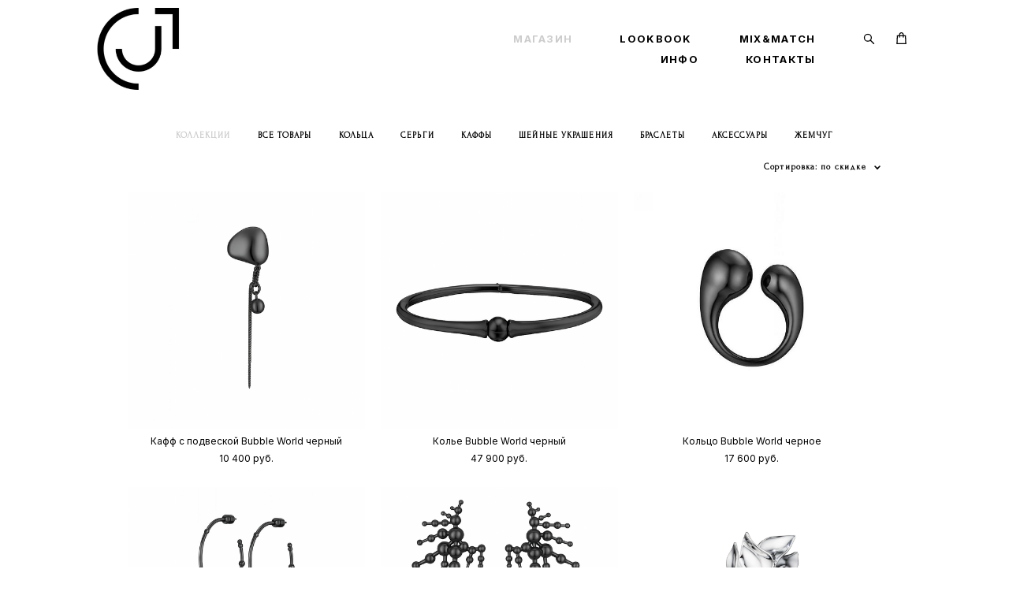

--- FILE ---
content_type: text/html; charset=UTF-8
request_url: https://caviarjewellery.ru/shop/kollektsii?page=10&sort=sale
body_size: 129305
content:
<!-- Vigbo-cms //cdn-st2.vigbo.com/u96874/101034/ charlie2 -->
<!DOCTYPE html>
<html lang="ru">
<head>
    <script>var _createCookie=function(e,o,t){var i,n="";t&&((i=new Date).setTime(i.getTime()+864e5*t),n="; expires="+i.toGMTString()),document.cookie=e+"="+o+n+"; path=/"};function getCookie(e){e=document.cookie.match(new RegExp("(?:^|; )"+e.replace(/([\.$?*|{}\(\)\[\]\\\/\+^])/g,"\\$1")+"=([^;]*)"));return e?decodeURIComponent(e[1]):void 0}"bot"==getCookie("_gphw_mode")&&_createCookie("_gphw_mode","humen",0);</script>
    <meta charset="utf-8">
<title>КОЛЛЕКЦИИ</title>
<meta name="keywords" content="" />
<meta name="description" content="" />
    <meta property="og:title" content="КОЛЛЕКЦИИ" />
    <meta property="og:url" content="https://caviarjewellery.ru/shop/kollektsii" />
    <meta property="og:type" content="website" />
        <meta property="og:image" content="//cdn-sh1.vigbo.com/shops/195604/products/26262636/images/preview-e65cd6c65a2ec464c58816ab0ffaecf7.jpg" />
        <meta property="og:image" content="//cdn-st2.vigbo.com/u96874/101034/logo/u-0b048894e5bde4b9329ba480203820be@2x.gif" />
        <meta property="og:image" content="//cdn-sh1.vigbo.com/shops/195604/products/26262634/images/preview-481cadf71ac1ec9e7257862a71289908.jpg" />

<meta name="viewport" content="width=device-width, initial-scale=1">


	<link rel="shortcut icon" href="//cdn-st2.vigbo.com/u96874/101034/favicon.ico?ver=64a2c7828f00b" type="image/x-icon" />

<!-- Blog RSS -->

<!-- Preset CSS -->
    <script>window.use_preset = false;</script>

<script>
    window.cdn_paths = {};
    window.cdn_paths.modules = '//cdn-s.vigbo.com/cms/kevin2/site/' + 'dev/scripts/site/';
    window.cdn_paths.site_scripts = '//cdn-s.vigbo.com/cms/kevin2/site/' + 'dev/scripts/';
</script>
    <link href="https://fonts.googleapis.com/css?family=Abel|Alegreya:400,400i,700,700i,800,800i,900,900i|Alex+Brush|Amatic+SC:400,700|Andika|Anonymous+Pro:400i,700i|Anton|Arimo:400,400i,700,700i|Arsenal:400,400i,700,700i|Asap:400,400i,500,500i,600,600i,700,700i|Bad+Script|Baumans|Bitter:100,100i,200,200i,300,300i,400i,500,500i,600,600i,700i,800,800i,900,900i|Brygada+1918:400,700,400i,700i|Cactus+Classical+Serif|Carlito:400,700,400i,700i|Chocolate+Classical+Sans|Comfortaa:300,400,500,600,700|Commissioner:100,200,300,400,500,600,700,800,900|Cormorant:300i,400i,500,500i,600,600i,700i|Cormorant+Garamond:300i,400i,500,500i,600,600i,700i|Cormorant+Infant:300i,400i,500,500i,600,600i,700i|Cousine:400,400i,700,700i|Crafty+Girls|Cuprum:400,400i,700,700i|Days+One|Dela+Gothic+One|Delius+Unicase:400,700|Didact+Gothic|Dosis|EB+Garamond:400i,500,500i,600,600i,700i,800,800i|Euphoria+Script|Exo|Exo+2:100,100i,200,200i,300i,400i,500,500i,600,600i,700i,800,800i,900,900i|Federo|Fira+Code:300,500,600|Fira+Sans:100,100i,200,200i,300i,400i,500,500i,600,600i,700i,800,800i,900,900i|Fira+Sans+Condensed:100,100i,200,200i,300i,400i,500,500i,600,600i,700i,800,800i,900,900i|Forum|Gentium+Book+Plus:400,700,400i,700i|Gentium+Plus:400,700,400i,700i|Geologica:100,200,300,400,500,600,700,800,900|Glegoo:400,700|Golos+Text:400,500,600,700,800,900|Gudea:400,400i,700|Handlee|IBM+Plex+Mono:100,100i,200,200i,300i,400i,500,500i,600,600i,700i|IBM+Plex+Sans:100,100i,200,200i,300i,400i,500,500i,600,600i,700i|IBM+Plex+Serif:100,100i,200,200i,300,300i,400,400i,500,500i,600,600i,700,700i|Inter:100,200,300,400,500,600,700,800,900|Inter+Tight:100,200,300,400,500,600,700,800,900,100i,200i,300i,400i,500i,600i,700i,800i,900i|Istok+Web:400,400i,700,700i|JetBrains+Mono:100,100i,200,200i,300,300i,400,400i,500,500i,600,600i,700,700i,800,800i|Jost:100,100i,200,200i,300,300i,400,400i,500,500i,600,600i,700,700i,800,800i,900,900i|Jura:400,300,500,600,700|Kelly+Slab|Kranky|Krona+One|Leckerli+One|Ledger|Liter|Lobster|Lora:400,400i,700,700i,500,500i,600,600i|Lunasima:400,700|Manrope:200,300,400,500,600,700,800|Marck+Script|Marko+One|Marmelad|Merienda+One|Merriweather:300i,400i,700i,900,900i|Moderustic:300,400,500,600,700,800|Montserrat:300i,400i,500,500i,600,600i,700i,800,800i,900,900i|Montserrat+Alternates:100,100i,200,200i,300,300i,400,400i,500,500i,600,600i,700,700i,800,800i,900,900i|Mulish:200,300,400,500,600,700,800,900,200i,300i,400i,500i,600i,700i,800i,900i|Neucha|Noticia+Text:400,400i,700,700i|Noto+Sans:400,400i,700,700i|Noto+Sans+Mono:100,200,300,400,500,600,700,800,900|Noto+Serif:400,400i,700,700i|Noto+Serif+Display:100,200,300,400,500,600,700,800,900,100i,200i,300i,400i,500i,600i,700i,800i,900i|Nova+Flat|Nova+Oval|Nova+Round|Nova+Slim|Nunito:400,200,200i,300,300i,400i,600,600i,700,700i,800,800i,900,900i|Old+Standard+TT:400i|Open+Sans:300i,400i,600,600i,700i,800,800i|Open+Sans+Condensed:300,300i,700|Oranienbaum|Original+Surfer|Oswald:200,500,600|Oxygen:300|Pacifico|Philosopher:400,400i,700,700i|Piazzolla:100,200,300,400,500,600,700,800,900,100i,200i,300i,400i,500i,600i,700i,800i,900i|Play:400,700|Playfair+Display:400,700,400i,500,500i,600,600i,700i,800,800i,900,900i|Playfair+Display+SC|Poiret+One|Press+Start+2P|Prosto+One|PT+Mono|PT+Sans:400i,700i|PT+Sans+Caption:400,700|PT+Sans+Narrow:400,700|PT+Serif:400i,700i|PT+Serif+Caption:400,400i|Quicksand|Raleway:100,100i,300i,400i,500,500i,600,600i,700i,800,800i,900,900i|Roboto:100,100i,300i,400i,500,500i,700i,900,900i|Roboto+Condensed:300i,400i,700i|Roboto+Mono:100,100i,200,200i,300,300i,400,400i,500,500i,600,600i,700,700i|Roboto+Slab:100,200,500,600,800,900|Rochester|Rokkitt:400,100,300,500,600,700,800,900|Rubik:300i,400i,500,500i,600,600i,700i,800,800i,900,900i|Ruslan+Display|Russo+One|Salsa|Satisfy|Scada:400,400i,700,700i|Snippet|Sofia|Source+Code+Pro:200,300,400,500,600,700,900|Source+Sans+Pro:200,300,400,600,700,900|Source+Serif+Pro:200,200i,300,300i,400,400i,600,600i,700,700i,900,900i|Spectral:200,200i,300,300i,400,400i,500,500i,600,600i,700,700i,800,800i|Stint+Ultra+Expanded|STIX+Two+Text:400,700,400i,700i|Syncopate|Tenor+Sans|Tinos:400,400i,700,700i|Trochut|Ubuntu:300i,400i,500,500i,700i|Ubuntu+Condensed|Ubuntu+Mono:400,400i,700,700i|Unbounded:200,300,400,500,600,700,800,900|Underdog|Unkempt:400,700|Voces|Wix+Madefor+Display:400,500,600,700,800|Wix+Madefor+Text:400,500,600,700,800,400i,500i,600i,700i,800i|Yeseva+One|Ysabeau:100,200,300,400,500,600,700,800,900,100i,200i,300i,400i,500i,600i,700i,800i,900i|Ysabeau+Infant:100,200,300,400,500,600,700,800,900,100i,200i,300i,400i,500i,600i,700i,800i,900i|Ysabeau+Office:100,200,300,400,500,600,700,800,900,100i,200i,300i,400i,500i,600i,700i,800i,900i|Ysabeau+SC:100,200,300,400,500,600,700,800,900|Zen+Old+Mincho&display=swap&subset=cyrillic" rel="stylesheet">
    <!-- Preconnect resource -->
    <link rel="preconnect" href="https://caviarjewellery.ru/">
    <link rel="preconnect" href="//cdn-s.vigbo.com/cms/kevin2/site/">
    <link rel="preconnect" href="//cdn-sh.vigbo.com">

    <!-- Preload JS -->
    <link rel="preload" as="script" href="//cdn-s.vigbo.com/cms/kevin2/site/dev/scripts/vendor/jquery-3.3.1.min.js?ver=TMEOSz">
    <link rel="preload" as="script" href="//cdn-s.vigbo.com/cms/kevin2/site/prod/js/site.js?ver=TMEOSz">

            <!-- React Preload JS -->
        <link rel="preload" as="script" href="//cdn-s.vigbo.com/cms/kevin2/site/prod/js/runtime-main.js?ver=TMEOSz">
        <link rel="preload" as="script" href="//cdn-s.vigbo.com/cms/kevin2/site/prod/js/main.chunk.js?ver=TMEOSz">
    
    <!-- CORE CSS -->
    
        <!-- SHOP CSS -->
    <link rel="preload" as="style" onload="this.onload=null;this.rel='stylesheet'" href="//cdn-sh.vigbo.com/vigbo-cms/styles/prod/build_shop_front.css?v=o4RpKw">
    <noscript>
        <link rel="stylesheet" type="text/css" href="//cdn-sh.vigbo.com/vigbo-cms/styles/prod/build_shop_front.css?v=o4RpKw">
    </noscript>
    
    <!-- SITE CSS -->
    <link rel="preload" as="style" onload="this.onload=null;this.rel='stylesheet'" href="//cdn-s.vigbo.com/cms/kevin2/site/prod/css/build_cms_front.css?v=o4RpKw">
    <noscript>
        <link rel="stylesheet" type="text/css" href="//cdn-s.vigbo.com/cms/kevin2/site/prod/css/build_cms_front.css?v=o4RpKw">
    </noscript>

        <!-- CUSTOM SHOP CSS -->
    <link rel="preload" as="style" onload="this.onload=null;this.rel='stylesheet'" href="https://caviarjewellery.ru/css/custom-shop.css?v=46.748">
    <noscript>
        <link rel="stylesheet" type="text/css" href="https://caviarjewellery.ru/css/custom-shop.css?v=46.748">
    </noscript>
    
        <!-- React styles -->
    <link rel="preload" as="style" onload="this.onload=null;this.rel='stylesheet'" href="//cdn-s.vigbo.com/cms/kevin2/site/prod/css/main.chunk.css?ver=TMEOSz">
    <noscript>
        <link rel="stylesheet" type="text/css" href="//cdn-s.vigbo.com/cms/kevin2/site/prod/css/main.chunk.css?ver=TMEOSz">
    </noscript>
    <!-- /React styles -->
    
    <!-- LIFE CHANGED CSS -->
            <link rel="preload" as="style" onload="this.onload=null;this.rel='stylesheet'" href="https://caviarjewellery.ru/css/custom.css?v=46.748">
        <noscript>
            <link rel="stylesheet" type="text/css" href="https://caviarjewellery.ru/css/custom.css?v=46.748">
        </noscript>
    
    
                
    
    
    <!-- Google Tag Manager -->
<script>(function(w,d,s,l,i){w[l]=w[l]||[];w[l].push({'gtm.start':
new Date().getTime(),event:'gtm.js'});var f=d.getElementsByTagName(s)[0],
j=d.createElement(s),dl=l!='dataLayer'?'&l='+l:'';j.async=true;j.src=
'https://www.googletagmanager.com/gtm.js?id='+i+dl;f.parentNode.insertBefore(j,f);
})(window,document,'script','dataLayer','GTM-NM6KKHM');</script>
<!-- End Google Tag Manager -->

<!-- Yandex.Metrika counter -->
<script type="text/javascript" >
   (function(m,e,t,r,i,k,a){m[i]=m[i]||function(){(m[i].a=m[i].a||[]).push(arguments)};
   m[i].l=1*new Date();
   for (var j = 0; j < document.scripts.length; j++) {if (document.scripts[j].src === r) { return; }}
   k=e.createElement(t),a=e.getElementsByTagName(t)[0],k.async=1,k.src=r,a.parentNode.insertBefore(k,a)})
   (window, document, "script", "https://mc.yandex.ru/metrika/tag.js", "ym");

   ym(43867664, "init", {
        clickmap:true,
        trackLinks:true,
        accurateTrackBounce:true,
        webvisor:true,
        trackHash:true,
        ecommerce:"dataLayer"
   });
</script>
<noscript><div><img src="https://mc.yandex.ru/watch/43867664" style="position:absolute; left:-9999px;" alt="" /></div></noscript>
<!-- /Yandex.Metrika counter -->
<!-- Facebook Pixel Code -->
<script>
!function(f,b,e,v,n,t,s)
{if(f.fbq)return;n=f.fbq=function(){n.callMethod?
n.callMethod.apply(n,arguments):n.queue.push(arguments)};
if(!f._fbq)f._fbq=n;n.push=n;n.loaded=!0;n.version='2.0';
n.queue=[];t=b.createElement(e);t.async=!0;
t.src=v;s=b.getElementsByTagName(e)[0];
s.parentNode.insertBefore(t,s)}(window, document,'script',
'https://connect.facebook.net/en_US/fbevents.js');
fbq('init', '433294027931524');
fbq('track', 'PageView');
</script>
<noscript><img height="1" width="1" style="display:none"
src="https://www.facebook.com/tr?id=433294027931524&ev=PageView&noscript=1"
/></noscript>
<!-- End Facebook Pixel Code -->
<!-- Yandex.Metrika counter -->
<script type="text/javascript" >
   (function(m,e,t,r,i,k,a){m[i]=m[i]||function(){(m[i].a=m[i].a||[]).push(arguments)};
   m[i].l=1*new Date();k=e.createElement(t),a=e.getElementsByTagName(t)[0],k.async=1,k.src=r,a.parentNode.insertBefore(k,a)})
   (window, document, "script", "https://mc.yandex.ru/metrika/tag.js", "ym");

   ym(43867664, "init", {
        clickmap:true,
        trackLinks:true,
        accurateTrackBounce:true,
        webvisor:true,
        trackHash:true,
        ecommerce:"dataLayer"
   });
</script>
<noscript><div><img src="https://mc.yandex.ru/watch/43867664" style="position:absolute; left:-9999px;" alt="" /></div></noscript>
<!-- /Yandex.Metrika counter -->
<!-- Global site tag (gtag.js) - Google Analytics -->
<script async src="https://www.googletagmanager.com/gtag/js?id=G-DSFT6QLW4H"></script>
<script>
  window.dataLayer = window.dataLayer || [];
  function gtag(){dataLayer.push(arguments);}
  gtag('js', new Date());

  gtag('config', 'G-DSFT6QLW4H');
</script>
<script id="mcjs">!function(c,h,i,m,p){m=c.createElement(h),p=c.getElementsByTagName(h)[0],m.async=1,m.src=i,p.parentNode.insertBefore(m,p)}(document,"script","https://chimpstatic.com/mcjs-connected/js/users/219a73d1554aca32e3fee2758/9580575d592af90dcb7f5a4f9.js");</script>
<meta name="facebook-domain-verification" content="q0tzb9vsuvxz8ckh6g0lcl9p5zxvan" />

<meta name="p:domain_verify" content="2a145e206096c96a92568c8c8858ebeb"/>    <style>
    .adaptive-desktop .custom__content--max-width,
    .adaptive-desktop .md-infoline__wrap {
        max-width: 90%;
    }
</style>
    <script src="//cdn-s.vigbo.com/cms/kevin2/site/dev/scripts/vendor/jquery-3.3.1.min.js?ver=TMEOSz"></script>

    </head>


	



    <body data-template="charlie2" class="f__preset-box f__site f__2 loading locale_ru charlie2 mod--search-enable mod--img-logo mod--header-static mod--menu-action-on-scroll mod--menu-fixed-on-scroll mod--menu-align-content desktop mod--shop-page adaptive-desktop mod--horizontal-menu mod--infoline-disable bot-version js--loading-cascade mod--font-none-preset layout-logo-left--from-logo   " data-preview="">

            
    
        <div class="l-wrap js-wrap">

    <header class="l-header l-header-main js-header-main layout-logo-left--from-logo  ">
    <div class="l-header__wrapper custom__header-decorate-line custom__menu-bg-rgb custom__header-padding-y mod--show-menu-after-logo-load mod--effect-move-from-top">
        <div class="l-header__cont custom__content--max-width">

            <div class="l-header__row">

                <div class="l-header__col0 l-header__col l-header__mobile--box"><!-- mobile menu -->
                    <!-- basket icon for mobile -->
                                            <div class="md-menu__icons mod--right md-menu__li-l1">
                            <!-- Если есть поиск или корзина -->
    <div class="l-header__icons--box f__menu">
        &nbsp; <!-- для выравнивания по вертикали (дублирует размер шрифта) -->

        <div class="l-header__icons--wrap">
            <div class="js--iconBasketWrapper" >
                 <!-- если не только Поиск и есть Магазин -->
                    <!-- то выводим корзину -->
                    <div class="js--iconBasketView shop_page l-header__icon l-header__icon--cart" >
                        <a href='/shop/cart' class='shop-basket--box lnk-cart design_editor-icons' data-id='shop-cart-widget'>
                            <span class='shop-basket'>
                                                                    <!-- Basket 01 -->
                                    <svg xmlns="http://www.w3.org/2000/svg" viewBox="0 0 14.57 17.5"><path class="basket-svg-style basket-svg-edit-round basket-svg-edit-limit" d="M4.58,7.15V3.42A2.69,2.69,0,0,1,7.29.75h0A2.69,2.69,0,0,1,10,3.42V7.15"/><polygon class="basket-svg-style basket-svg-edit-limit" points="13.79 16.75 0.79 16.75 1.33 5.02 13.24 5.02 13.79 16.75"/></svg>

                                                            </span>
                            <span class='shop-cart-widget-amount'>
                                                            </span>
                        </a>
                    </div>
                
            </div>

                            <div class="l-header__icon l-header__icon--search">
                    <a class="searchform__svg js--open_searchform design_editor-icons">
                        <svg xmlns="http://www.w3.org/2000/svg" viewBox="0 0 15.5 17.5"><ellipse class="search-svg-style" cx="5.92" cy="8.01" rx="5.17" ry="5.13"/><line class="search-svg-style" x1="9.59" y1="11.64" x2="14.75" y2="16.75"/></svg>
                    </a>
                </div>
                    </div>

        <!-- Add separator -->
                <!-- -->
    </div>
                        </div>
                                    </div>

                <div class="l-header__col1 l-header__col l-header__logo--box mod--set-logo-max-width">
                    <div id='logoWrap' class='logo__wrap' data-lt="" >
                        
<div class="logo logo-image">
	<a href="https://caviarjewellery.ru/">
		

			
			<img src="[data-uri]"
				 data-src="//cdn-st2.vigbo.com/u96874/101034/logo/u-1688545498.gif?v=46.748"
				 alt=""
				 title=""
				 class=" mod--has-logo2x mod--has-logo1x "
				 						data-src2x="//cdn-st2.vigbo.com/u96874/101034/logo/u-0b048894e5bde4b9329ba480203820be@2x.gif?v=46.748"
						data-width2x="321"
				 			/>
			</a>

</div>
                    </div>
                </div>

                <div class="l-header__col2 l-header__col l-header__menu--box">

                    <nav class='md-menu' data-menu-type="origin">
                        			<ul class="menu md-menu__main js--menu__main is--level1 		 mod--menu_left"><li  id="5755577" data-id="5755577" class="md-menu__li-l1 menu-item js--menu__li-l1  active"><a class="md-menu__href-l1 is--link-level1 f__menu mod--href-l1__shop js--shop-categories-link  big-height5" data-name="МАГАЗИН" data-url="shop" href="https://caviarjewellery.ru/shop"  >МАГАЗИН</a></li><li  id="5758245" data-id="5758245" class="md-menu__li-l1 menu-item js--menu__li-l1  with-sub"><a class="md-menu__href-l1 js--menu-mobile-sildetoggle is--link-level1 f__menu   big-height5" href="https://caviarjewellery.ru/fw26-bolshe-chem-ljubov"  >LOOKBOOK</a><div class="md-menu__wrap-l2 js--menu-submenu" id="sub-5758245" data-parent-id="5758245"><ul class="mod--submenu-center js--menu-submenu__ul mod--custom-scrollbar__not-mac"><li class="md-menu__li-l2 "><a class="md-menu__href-l2 f__sub-menu" href="https://caviarjewellery.ru/fw26-bolshe-chem-ljubov"  >FW26 Больше чем любовь</a></li><li class="md-menu__li-l2 "><a class="md-menu__href-l2 f__sub-menu" href="https://caviarjewellery.ru/ss24-bubble-world"  >SS24 BUBBLE WORLD</a></li><li class="md-menu__li-l2 "><a class="md-menu__href-l2 f__sub-menu" href="https://caviarjewellery.ru/ss23-stealing-beauty"  >SS23 STEALING BEAUTY</a></li><li class="md-menu__li-l2 "><a class="md-menu__href-l2 f__sub-menu" href="https://caviarjewellery.ru/fw2021-mystery-mist"  >FW2021 MYSTERY MIST </a></li><li class="md-menu__li-l2 "><a class="md-menu__href-l2 f__sub-menu" href="https://caviarjewellery.ru/fw2021-falling-star1"  >FW2021 FALLING STAR</a></li><li class="md-menu__li-l2 "><a class="md-menu__href-l2 f__sub-menu" href="https://caviarjewellery.ru/ss2020-rain-falls-down"  >SS2020 RAIN FALLS DOWN</a></li><li class="md-menu__li-l2 "><a class="md-menu__href-l2 f__sub-menu" href="https://caviarjewellery.ru/fw2019-sparkling-yes-darling"  >FW2019 SPARKLING? -YES, DARLING</a></li><li class="md-menu__li-l2 "><a class="md-menu__href-l2 f__sub-menu" href="https://caviarjewellery.ru/ss2019-poprice"  >SS2019 POPRICE </a></li><li class="md-menu__li-l2 "><a class="md-menu__href-l2 f__sub-menu" href="https://caviarjewellery.ru/ss2019-serpent"  >SS2019 SERPENT</a></li><li class="md-menu__li-l2 "><a class="md-menu__href-l2 f__sub-menu" href="https://caviarjewellery.ru/fw2018-straight-in-the-eye"  >FW2018 STRAIGHT IN THE EYE</a></li><li class="md-menu__li-l2 "><a class="md-menu__href-l2 f__sub-menu" href="https://caviarjewellery.ru/ss2018-wind-chimes"  >FW2017 CHIC CHIC STAR</a></li><li class="md-menu__li-l2 "><a class="md-menu__href-l2 f__sub-menu" href="https://caviarjewellery.ru/ss2017-deep-pulse"  >SS2017 DEEP PULSE</a></li><li class="md-menu__li-l2 "><a class="md-menu__href-l2 f__sub-menu" href="https://caviarjewellery.ru/ss2016-true-love"  >SS2016 TRUE LOVE</a></li></ul></div></li><li  id="7953870" data-id="7953870" class="md-menu__li-l1 menu-item js--menu__li-l1 "><a class="md-menu__href-l1 is--link-level1 f__menu  big-height5" href="https://caviarjewellery.ru/mixmatch"  >MIX&MATCH</a></li><li  id="5755573" data-id="5755573" class="md-menu__li-l1 menu-item js--menu__li-l1  with-sub"><a class="md-menu__href-l1 js--menu-mobile-sildetoggle is--link-level1 f__menu   big-height5" href="https://caviarjewellery.ru/about"  >ИНФО</a><div class="md-menu__wrap-l2 js--menu-submenu" id="sub-5755573" data-parent-id="5755573"><ul class="mod--submenu-center js--menu-submenu__ul mod--custom-scrollbar__not-mac"><li class="md-menu__li-l2 "><a class="md-menu__href-l2 f__sub-menu" href="https://caviarjewellery.ru/about"  >• О БРЕНДЕ</a></li><li class="md-menu__li-l2 "><a class="md-menu__href-l2 f__sub-menu" href="https://caviarjewellery.ru/anketa"  >• ПОЛУЧИТЬ СКИДКУ 10%</a></li><li class="md-menu__li-l2 "><a class="md-menu__href-l2 f__sub-menu" href="https://caviarjewellery.ru/dostavka"  >• ДОСТАВКА И ОПЛАТА</a></li><li class="md-menu__li-l2 "><a class="md-menu__href-l2 f__sub-menu" href="https://caviarjewellery.ru/-vozvrat-i-garantija"  >• ВОЗВРАТ И ГАРАНТИЯ</a></li><li class="md-menu__li-l2 "><a class="md-menu__href-l2 f__sub-menu" href="https://caviarjewellery.ru/-uhod"  >• УХОД</a></li><li class="md-menu__li-l2 "><a class="md-menu__href-l2 f__sub-menu" href="https://caviarjewellery.ru/-gde-kupit"  >• ГДЕ КУПИТЬ</a></li><li class="md-menu__li-l2 "><a class="md-menu__href-l2 f__sub-menu" href="https://caviarjewellery.ru/-politika-konfidentsialnosti"  >• Политика конфиденциальности</a></li></ul></div></li><li  id="5755576" data-id="5755576" class="md-menu__li-l1 menu-item js--menu__li-l1 "><a class="md-menu__href-l1 is--link-level1 f__menu  big-height5" href="https://caviarjewellery.ru/contacts"  > КОНТАКТЫ</a></li></ul><div class="md-menu-mobile__socials social-icons"><div class="social-icons-wrapper"></div></div>
                        <div class="js--menu-icons md-menu__icons md-menu__li-l1 md-menu__has-separator shop_page" >
                            <!-- Если есть поиск или корзина -->
    <div class="l-header__icons--box f__menu">
        &nbsp; <!-- для выравнивания по вертикали (дублирует размер шрифта) -->

        <div class="l-header__icons--wrap">
            <div class="js--iconBasketWrapper" >
                 <!-- если не только Поиск и есть Магазин -->
                    <!-- то выводим корзину -->
                    <div class="js--iconBasketView shop_page l-header__icon l-header__icon--cart" >
                        <a href='/shop/cart' class='shop-basket--box lnk-cart design_editor-icons' data-id='shop-cart-widget'>
                            <span class='shop-basket'>
                                                                    <!-- Basket 01 -->
                                    <svg xmlns="http://www.w3.org/2000/svg" viewBox="0 0 14.57 17.5"><path class="basket-svg-style basket-svg-edit-round basket-svg-edit-limit" d="M4.58,7.15V3.42A2.69,2.69,0,0,1,7.29.75h0A2.69,2.69,0,0,1,10,3.42V7.15"/><polygon class="basket-svg-style basket-svg-edit-limit" points="13.79 16.75 0.79 16.75 1.33 5.02 13.24 5.02 13.79 16.75"/></svg>

                                                            </span>
                            <span class='shop-cart-widget-amount'>
                                                            </span>
                        </a>
                    </div>
                
            </div>

                            <div class="l-header__icon l-header__icon--search">
                    <a class="searchform__svg js--open_searchform design_editor-icons">
                        <svg xmlns="http://www.w3.org/2000/svg" viewBox="0 0 15.5 17.5"><ellipse class="search-svg-style" cx="5.92" cy="8.01" rx="5.17" ry="5.13"/><line class="search-svg-style" x1="9.59" y1="11.64" x2="14.75" y2="16.75"/></svg>
                    </a>
                </div>
                    </div>

        <!-- Add separator -->
                <!-- -->
    </div>
                        </div>
                    </nav>
                </div>

                <div class="l-header__col3 l-header__col l-header__ham--box" data-count-pages="5">
    <div class="md-menu__hamburger js-mob-menu-open">
        <svg height="20px" xmlns="http://www.w3.org/2000/svg" viewBox="0 0 18 17.5"><line class="hamburger-svg-style" y1="1" x2="18" y2="1"/><line class="hamburger-svg-style" y1="7" x2="18" y2="7"/><line class="hamburger-svg-style" y1="13" x2="18" y2="13"/></svg>
    </div>
</div>

            </div>
        </div>
    </div>
</header>








        <!-- Mobile menu -->
        <!-- mobile menu -->
<div  data-menu-type="mobile" data-custom-scroll data-set-top="stay-in-window" class="custom__header-decorate-line mod--custom-scroll-hidden mod--custom-scroll-resize md-menu--mobile js--menu--mobile mod--set-top--stop-mobile">
    <div class="md-menu--mobile__cont js--menu-mobile__cont">
                <div class="md-menu__icons mod--right md-menu__li-l1 js--menu__li-l1">
            <!-- Если есть поиск или корзина -->
    <div class="l-header__icons--box f__menu">
        &nbsp; <!-- для выравнивания по вертикали (дублирует размер шрифта) -->

        <div class="l-header__icons--wrap">
            <div class="js--iconBasketWrapper" >
                 <!-- если не только Поиск и есть Магазин -->
                    <!-- то выводим корзину -->
                    <div class="js--iconBasketView shop_page l-header__icon l-header__icon--cart" >
                        <a href='/shop/cart' class='shop-basket--box lnk-cart design_editor-icons' data-id='shop-cart-widget'>
                            <span class='shop-basket'>
                                                                    <!-- Basket 01 -->
                                    <svg xmlns="http://www.w3.org/2000/svg" viewBox="0 0 14.57 17.5"><path class="basket-svg-style basket-svg-edit-round basket-svg-edit-limit" d="M4.58,7.15V3.42A2.69,2.69,0,0,1,7.29.75h0A2.69,2.69,0,0,1,10,3.42V7.15"/><polygon class="basket-svg-style basket-svg-edit-limit" points="13.79 16.75 0.79 16.75 1.33 5.02 13.24 5.02 13.79 16.75"/></svg>

                                                            </span>
                            <span class='shop-cart-widget-amount'>
                                                            </span>
                        </a>
                    </div>
                
            </div>

                            <div class="l-header__icon l-header__icon--search">
                    <a class="searchform__svg js--open_searchform design_editor-icons">
                        <svg xmlns="http://www.w3.org/2000/svg" viewBox="0 0 15.5 17.5"><ellipse class="search-svg-style" cx="5.92" cy="8.01" rx="5.17" ry="5.13"/><line class="search-svg-style" x1="9.59" y1="11.64" x2="14.75" y2="16.75"/></svg>
                    </a>
                </div>
                    </div>

        <!-- Add separator -->
                <!-- -->
    </div>
        </div>
        
        			<ul class="menu md-menu__main js--menu__main is--level1 		 mod--menu_left"><li  id="5755577" data-id="5755577" class="md-menu__li-l1 menu-item js--menu__li-l1  active"><a class="md-menu__href-l1 is--link-level1 f__menu mod--href-l1__shop js--shop-categories-link  big-height5" data-name="МАГАЗИН" data-url="shop" href="https://caviarjewellery.ru/shop"  >МАГАЗИН</a></li><li  id="5758245" data-id="5758245" class="md-menu__li-l1 menu-item js--menu__li-l1  with-sub"><a class="md-menu__href-l1 js--menu-mobile-sildetoggle is--link-level1 f__menu   big-height5" href="https://caviarjewellery.ru/fw26-bolshe-chem-ljubov"  >LOOKBOOK</a><div class="md-menu__wrap-l2 js--menu-submenu" id="sub-5758245" data-parent-id="5758245"><ul class="mod--submenu-center js--menu-submenu__ul mod--custom-scrollbar__not-mac"><li class="md-menu__li-l2 "><a class="md-menu__href-l2 f__sub-menu" href="https://caviarjewellery.ru/fw26-bolshe-chem-ljubov"  >FW26 Больше чем любовь</a></li><li class="md-menu__li-l2 "><a class="md-menu__href-l2 f__sub-menu" href="https://caviarjewellery.ru/ss24-bubble-world"  >SS24 BUBBLE WORLD</a></li><li class="md-menu__li-l2 "><a class="md-menu__href-l2 f__sub-menu" href="https://caviarjewellery.ru/ss23-stealing-beauty"  >SS23 STEALING BEAUTY</a></li><li class="md-menu__li-l2 "><a class="md-menu__href-l2 f__sub-menu" href="https://caviarjewellery.ru/fw2021-mystery-mist"  >FW2021 MYSTERY MIST </a></li><li class="md-menu__li-l2 "><a class="md-menu__href-l2 f__sub-menu" href="https://caviarjewellery.ru/fw2021-falling-star1"  >FW2021 FALLING STAR</a></li><li class="md-menu__li-l2 "><a class="md-menu__href-l2 f__sub-menu" href="https://caviarjewellery.ru/ss2020-rain-falls-down"  >SS2020 RAIN FALLS DOWN</a></li><li class="md-menu__li-l2 "><a class="md-menu__href-l2 f__sub-menu" href="https://caviarjewellery.ru/fw2019-sparkling-yes-darling"  >FW2019 SPARKLING? -YES, DARLING</a></li><li class="md-menu__li-l2 "><a class="md-menu__href-l2 f__sub-menu" href="https://caviarjewellery.ru/ss2019-poprice"  >SS2019 POPRICE </a></li><li class="md-menu__li-l2 "><a class="md-menu__href-l2 f__sub-menu" href="https://caviarjewellery.ru/ss2019-serpent"  >SS2019 SERPENT</a></li><li class="md-menu__li-l2 "><a class="md-menu__href-l2 f__sub-menu" href="https://caviarjewellery.ru/fw2018-straight-in-the-eye"  >FW2018 STRAIGHT IN THE EYE</a></li><li class="md-menu__li-l2 "><a class="md-menu__href-l2 f__sub-menu" href="https://caviarjewellery.ru/ss2018-wind-chimes"  >FW2017 CHIC CHIC STAR</a></li><li class="md-menu__li-l2 "><a class="md-menu__href-l2 f__sub-menu" href="https://caviarjewellery.ru/ss2017-deep-pulse"  >SS2017 DEEP PULSE</a></li><li class="md-menu__li-l2 "><a class="md-menu__href-l2 f__sub-menu" href="https://caviarjewellery.ru/ss2016-true-love"  >SS2016 TRUE LOVE</a></li></ul></div></li><li  id="7953870" data-id="7953870" class="md-menu__li-l1 menu-item js--menu__li-l1 "><a class="md-menu__href-l1 is--link-level1 f__menu  big-height5" href="https://caviarjewellery.ru/mixmatch"  >MIX&MATCH</a></li><li  id="5755573" data-id="5755573" class="md-menu__li-l1 menu-item js--menu__li-l1  with-sub"><a class="md-menu__href-l1 js--menu-mobile-sildetoggle is--link-level1 f__menu   big-height5" href="https://caviarjewellery.ru/about"  >ИНФО</a><div class="md-menu__wrap-l2 js--menu-submenu" id="sub-5755573" data-parent-id="5755573"><ul class="mod--submenu-center js--menu-submenu__ul mod--custom-scrollbar__not-mac"><li class="md-menu__li-l2 "><a class="md-menu__href-l2 f__sub-menu" href="https://caviarjewellery.ru/about"  >• О БРЕНДЕ</a></li><li class="md-menu__li-l2 "><a class="md-menu__href-l2 f__sub-menu" href="https://caviarjewellery.ru/anketa"  >• ПОЛУЧИТЬ СКИДКУ 10%</a></li><li class="md-menu__li-l2 "><a class="md-menu__href-l2 f__sub-menu" href="https://caviarjewellery.ru/dostavka"  >• ДОСТАВКА И ОПЛАТА</a></li><li class="md-menu__li-l2 "><a class="md-menu__href-l2 f__sub-menu" href="https://caviarjewellery.ru/-vozvrat-i-garantija"  >• ВОЗВРАТ И ГАРАНТИЯ</a></li><li class="md-menu__li-l2 "><a class="md-menu__href-l2 f__sub-menu" href="https://caviarjewellery.ru/-uhod"  >• УХОД</a></li><li class="md-menu__li-l2 "><a class="md-menu__href-l2 f__sub-menu" href="https://caviarjewellery.ru/-gde-kupit"  >• ГДЕ КУПИТЬ</a></li><li class="md-menu__li-l2 "><a class="md-menu__href-l2 f__sub-menu" href="https://caviarjewellery.ru/-politika-konfidentsialnosti"  >• Политика конфиденциальности</a></li></ul></div></li><li  id="5755576" data-id="5755576" class="md-menu__li-l1 menu-item js--menu__li-l1 "><a class="md-menu__href-l1 is--link-level1 f__menu  big-height5" href="https://caviarjewellery.ru/contacts"  > КОНТАКТЫ</a></li></ul><div class="md-menu-mobile__socials social-icons"><div class="social-icons-wrapper"></div></div>
        <span class="js-close-mobile-menu close-mobile-menu">
        <!--<svg width="20px" height="20px"  xmlns="http://www.w3.org/2000/svg" viewBox="0 0 14.39 17.5"><line class="close-menu-burger" x1="0.53" y1="2.04" x2="13.86" y2="15.37"/><line class="close-menu-burger" x1="0.53" y1="15.37" x2="13.86" y2="2.04"/></svg>-->
            <svg xmlns="http://www.w3.org/2000/svg" width="18" height="18" viewBox="0 0 18 18"><path class="close-menu-burger" fill="none" fill-rule="evenodd" stroke="#fff" stroke-linecap="round" stroke-linejoin="round" stroke-width="1.5" d="M9 9.5l8-8-8 8-8-8 8 8zm0 0l8 8-8-8-8 8 8-8z"/></svg>
        </span>
    </div>
</div>

        <!-- Blog Slider -->
        
        <!-- CONTENT -->
        <div class="l-content l-content--main  desktop ">
            <section class="l-content--box l-content--box-shop js--box-shop shopCategoryPage" data-hash="shop" data-structure="">
    <div class="container custom__content--max-width">
        
<style>
    .shop-static-grid .static-grid-item .static-grid-cell {margin-left: 20px; margin-bottom: 20px;}</style>

<div class="shop-products mod--mobile-two mod--category-menu__horizontal" >

        <nav class="shop-menu horizontal-dropdown">
        <ul>
            
                                <li class="shop-menu-item active with-sub">
                    <a class="shop-menu__href-level-1 de--shop-menu__li-level-1 f__s_category f__3" href="https://caviarjewellery.ru/shop/1858">
                        КОЛЛЕКЦИИ                    </a>
                                            <ul class="shop-sub-menu js--shop-submenu mod--custom-scrollbar ">
                            
                                                                <li class="shop-menu-item de--shop-menu__dropdown__bg ">
                                    <a class="shop-menu__href-level-2 de--shop-menu__li-level-2 f__s_sub-category f__3" href="https://caviarjewellery.ru/shop/1858">1858</a>
                                </li>
                            
                                                                <li class="shop-menu-item de--shop-menu__dropdown__bg ">
                                    <a class="shop-menu__href-level-2 de--shop-menu__li-level-2 f__s_sub-category f__3" href="https://caviarjewellery.ru/shop/bolshe-chem-ljubov">БОЛЬШЕ ЧЕМ ЛЮБОВЬ</a>
                                </li>
                            
                                                                <li class="shop-menu-item de--shop-menu__dropdown__bg ">
                                    <a class="shop-menu__href-level-2 de--shop-menu__li-level-2 f__s_sub-category f__3" href="https://caviarjewellery.ru/shop/bubble-world">BUBBLE WORLD</a>
                                </li>
                            
                                                                <li class="shop-menu-item de--shop-menu__dropdown__bg ">
                                    <a class="shop-menu__href-level-2 de--shop-menu__li-level-2 f__s_sub-category f__3" href="https://caviarjewellery.ru/shop/crush">CRUSH</a>
                                </li>
                            
                                                                <li class="shop-menu-item de--shop-menu__dropdown__bg ">
                                    <a class="shop-menu__href-level-2 de--shop-menu__li-level-2 f__s_sub-category f__3" href="https://caviarjewellery.ru/shop/stealing-beauty">STEALING BEAUTY</a>
                                </li>
                            
                                                                <li class="shop-menu-item de--shop-menu__dropdown__bg ">
                                    <a class="shop-menu__href-level-2 de--shop-menu__li-level-2 f__s_sub-category f__3" href="https://caviarjewellery.ru/shop/drowning-to-embrace">DROWNING TO EMBRACE</a>
                                </li>
                            
                                                                <li class="shop-menu-item de--shop-menu__dropdown__bg ">
                                    <a class="shop-menu__href-level-2 de--shop-menu__li-level-2 f__s_sub-category f__3" href="https://caviarjewellery.ru/shop/secret-garden">SECRET GARDEN</a>
                                </li>
                            
                                                                <li class="shop-menu-item de--shop-menu__dropdown__bg ">
                                    <a class="shop-menu__href-level-2 de--shop-menu__li-level-2 f__s_sub-category f__3" href="https://caviarjewellery.ru/shop/mystery-mist">MYSTERY MIST</a>
                                </li>
                            
                                                                <li class="shop-menu-item de--shop-menu__dropdown__bg ">
                                    <a class="shop-menu__href-level-2 de--shop-menu__li-level-2 f__s_sub-category f__3" href="https://caviarjewellery.ru/shop/serpent1">SERPENT</a>
                                </li>
                            
                                                                <li class="shop-menu-item de--shop-menu__dropdown__bg ">
                                    <a class="shop-menu__href-level-2 de--shop-menu__li-level-2 f__s_sub-category f__3" href="https://caviarjewellery.ru/shop/milky-way">MILKY WAY</a>
                                </li>
                            
                                                                <li class="shop-menu-item de--shop-menu__dropdown__bg ">
                                    <a class="shop-menu__href-level-2 de--shop-menu__li-level-2 f__s_sub-category f__3" href="https://caviarjewellery.ru/shop/true-love">TRUE LOVE</a>
                                </li>
                            
                                                                <li class="shop-menu-item de--shop-menu__dropdown__bg ">
                                    <a class="shop-menu__href-level-2 de--shop-menu__li-level-2 f__s_sub-category f__3" href="https://caviarjewellery.ru/shop/personal-jesus1">PERSONAL JESUS</a>
                                </li>
                            
                                                                <li class="shop-menu-item de--shop-menu__dropdown__bg ">
                                    <a class="shop-menu__href-level-2 de--shop-menu__li-level-2 f__s_sub-category f__3" href="https://caviarjewellery.ru/shop/deep-pulse1">DEEP PULSE</a>
                                </li>
                            
                                                                <li class="shop-menu-item de--shop-menu__dropdown__bg ">
                                    <a class="shop-menu__href-level-2 de--shop-menu__li-level-2 f__s_sub-category f__3" href="https://caviarjewellery.ru/shop/iconic-razor1">ICONIC RAZOR</a>
                                </li>
                            
                                                                <li class="shop-menu-item de--shop-menu__dropdown__bg ">
                                    <a class="shop-menu__href-level-2 de--shop-menu__li-level-2 f__s_sub-category f__3" href="https://caviarjewellery.ru/shop/straight-in-the-eye">STRAIGHT IN THE EYE</a>
                                </li>
                                                    </ul>
                                    </li>
                <li class="shop-menu__href-level-1 de--shop-menu__li-level-1 separator f__s_category f__3 f__mt-0 f__mb-0"></li>
            
                                <li class="shop-menu-item ">
                    <a class="shop-menu__href-level-1 de--shop-menu__li-level-1 f__s_category f__3" href="https://caviarjewellery.ru/shop/all">
                        ВСЕ ТОВАРЫ                    </a>
                                    </li>
                <li class="shop-menu__href-level-1 de--shop-menu__li-level-1 separator f__s_category f__3 f__mt-0 f__mb-0"></li>
            
                                <li class="shop-menu-item ">
                    <a class="shop-menu__href-level-1 de--shop-menu__li-level-1 f__s_category f__3" href="https://caviarjewellery.ru/shop/kolca">
                        КОЛЬЦА                    </a>
                                    </li>
                <li class="shop-menu__href-level-1 de--shop-menu__li-level-1 separator f__s_category f__3 f__mt-0 f__mb-0"></li>
            
                                <li class="shop-menu-item ">
                    <a class="shop-menu__href-level-1 de--shop-menu__li-level-1 f__s_category f__3" href="https://caviarjewellery.ru/shop/sergii">
                        СЕРЬГИ                    </a>
                                    </li>
                <li class="shop-menu__href-level-1 de--shop-menu__li-level-1 separator f__s_category f__3 f__mt-0 f__mb-0"></li>
            
                                <li class="shop-menu-item ">
                    <a class="shop-menu__href-level-1 de--shop-menu__li-level-1 f__s_category f__3" href="https://caviarjewellery.ru/shop/kaffi">
                        КАФФЫ                    </a>
                                    </li>
                <li class="shop-menu__href-level-1 de--shop-menu__li-level-1 separator f__s_category f__3 f__mt-0 f__mb-0"></li>
            
                                <li class="shop-menu-item ">
                    <a class="shop-menu__href-level-1 de--shop-menu__li-level-1 f__s_category f__3" href="https://caviarjewellery.ru/shop/shejnie-ukrashenia">
                        ШЕЙНЫЕ УКРАШЕНИЯ                    </a>
                                    </li>
                <li class="shop-menu__href-level-1 de--shop-menu__li-level-1 separator f__s_category f__3 f__mt-0 f__mb-0"></li>
            
                                <li class="shop-menu-item ">
                    <a class="shop-menu__href-level-1 de--shop-menu__li-level-1 f__s_category f__3" href="https://caviarjewellery.ru/shop/braslety">
                        БРАСЛЕТЫ                    </a>
                                    </li>
                <li class="shop-menu__href-level-1 de--shop-menu__li-level-1 separator f__s_category f__3 f__mt-0 f__mb-0"></li>
            
                                <li class="shop-menu-item ">
                    <a class="shop-menu__href-level-1 de--shop-menu__li-level-1 f__s_category f__3" href="https://caviarjewellery.ru/shop/aksessuary">
                        АКСЕССУАРЫ                    </a>
                                    </li>
                <li class="shop-menu__href-level-1 de--shop-menu__li-level-1 separator f__s_category f__3 f__mt-0 f__mb-0"></li>
            
                                <li class="shop-menu-item ">
                    <a class="shop-menu__href-level-1 de--shop-menu__li-level-1 f__s_category f__3" href="https://caviarjewellery.ru/shop/zhemchug">
                        ЖЕМЧУГ                    </a>
                                    </li>
                <li class="shop-menu__href-level-1 de--shop-menu__li-level-1 separator f__s_category f__3 f__mt-0 f__mb-0"></li>
                    </ul>
    </nav>


                
        
        <div class="shop-products__top-line js--shop-products__top-line mod--only-shopsort ">
            
                            <!-- +Shopsort -->
                <div class="md-shopsort__box">
                    <div class="md-shopsort">
                        <span class="js--shopsort__currentcont md-shopsort__currentcont de--shop-menu__li-level-1 f__s_category f__3">
                            <span class="md-shopsort__cinfo">Сортировка:</span>
                            <span class="md-shopsort__currentval js--shopsort__currentval">по скидке</span>
                            <i class="md-shopsort__arrow icon-arrow"><svg xmlns="http://www.w3.org/2000/svg" width="8" height="5"><path d="M4 5a.764.764 0 0 1-.548-.233L.5 1.624A.81.81 0 0 1 .5.5a.76.76 0 0 1 1.096 0l2.385 2.482L6.404.5A.76.76 0 0 1 7.5.5a.81.81 0 0 1 0 1.124L4.544 4.767A.764.764 0 0 1 4 5z"/></svg></i>
                        </span>
                        <div class="js--shop-submenu md-shopsort__list-box">
                            <ul class="md-shopsort__list de--shop-menu__dropdown__bg  js--shopsort__list">
                                                                <li class="md-shopsort__el ">
                                    <a class="js--shopsort__el de--shop-menu__li-level-2 f__s_sub-category f__3" href="https://caviarjewellery.ru/shop/kollektsii?sort=sort">рекомендуем</a>
                                </li>
                                                                <li class="md-shopsort__el ">
                                    <a class="js--shopsort__el de--shop-menu__li-level-2 f__s_sub-category f__3" href="https://caviarjewellery.ru/shop/kollektsii?sort=price-desc">цена по убыванию</a>
                                </li>
                                                                <li class="md-shopsort__el ">
                                    <a class="js--shopsort__el de--shop-menu__li-level-2 f__s_sub-category f__3" href="https://caviarjewellery.ru/shop/kollektsii?sort=price-asc">цена по возрастанию</a>
                                </li>
                                                                <li class="md-shopsort__el ">
                                    <a class="js--shopsort__el de--shop-menu__li-level-2 f__s_sub-category f__3" href="https://caviarjewellery.ru/shop/kollektsii?sort=newest">новинки</a>
                                </li>
                                                                <li class="md-shopsort__el active">
                                    <a class="js--shopsort__el de--shop-menu__li-level-2 f__s_sub-category f__3" href="https://caviarjewellery.ru/shop/kollektsii?sort=sale">по скидке</a>
                                </li>
                                                            </ul>
                        </div>

                    </div>
                </div>
                <!-- +Shopsort -->
                    </div>

        <div class="shop-static-grid product-meta-bottom-center product-note-bottom products-list" data-grid-image-rate="1" data-grid-image-col="3" data-grid-item-margin="20" data-grid-image-position="outer">
                                                <div class="static-grid-item" data-productid="24118244">
                        <div class="static-grid-cell">
                            <a href="https://caviarjewellery.ru/shop/kaff-s-podveskoj-bubble-world-BW022" class="product js--hover-preview">
                                <div class="image " data-width="1024" data-height="1024">
                                    <span class="spinner"></span>
                                    <img                                             fetchpriority="high"
                                                                                data-number="0"
                                        class="copy-protect" data-test="" data-src="//cdn-sh1.vigbo.com/shops/195604/products/24118244/images/2-d0338f3fa602cdd48709d02456a60f63.PNG"  alt="Кафф с подвеской Bubble World черный" border="0" data-width="1024" data-height="1024" data-sizes='{"2":{"width":1024,"height":1024},"3":{"width":1024,"height":1024},"500":{"width":512,"height":512}}' data-base-path="//cdn-sh1.vigbo.com/shops/195604/products/24118244/images/" data-file-name="d0338f3fa602cdd48709d02456a60f63.PNG"/>

                                    
                                    
                                                                                                                
                                                                    </div>

                                                                    <div class="description f__s_base f__2">
                                        <div class="cell">
                                            <div class="middle">

                                                <div class="product-name">Кафф с подвеской Bubble World черный</div>

                                                                                                                                                        <div class="product-price">
                                                        <span class="product-price-min autotest--product-price-min f__2  ">10 400 pуб.</span><div class="product-price "></div>                                                    </div>
                                                                                                                                                                                                    
                                            </div>
                                        </div>
                                    </div>
                                                            </a>
                        </div>
                    </div>
                                    <div class="static-grid-item" data-productid="24118250">
                        <div class="static-grid-cell">
                            <a href="https://caviarjewellery.ru/shop/kole-bubble-world-BW026" class="product js--hover-preview">
                                <div class="image " data-width="1024" data-height="1024">
                                    <span class="spinner"></span>
                                    <img                                             loading="lazy"
                                            decoding="async"
                                                                                data-number="1"
                                        class="copy-protect" data-test="" data-src="//cdn-sh1.vigbo.com/shops/195604/products/24118250/images/2-9f1c55e6f9304a5e0e8b3d59fffcf903.PNG"  alt="Колье Bubble World черный" border="0" data-width="1024" data-height="1024" data-sizes='{"2":{"width":1024,"height":1024},"3":{"width":1024,"height":1024},"500":{"width":512,"height":512}}' data-base-path="//cdn-sh1.vigbo.com/shops/195604/products/24118250/images/" data-file-name="9f1c55e6f9304a5e0e8b3d59fffcf903.PNG"/>

                                    
                                    
                                                                                                                
                                                                    </div>

                                                                    <div class="description f__s_base f__2">
                                        <div class="cell">
                                            <div class="middle">

                                                <div class="product-name">Колье Bubble World черный</div>

                                                                                                                                                        <div class="product-price">
                                                        <span class="product-price-min autotest--product-price-min f__2  ">47 900 pуб.</span><div class="product-price "></div>                                                    </div>
                                                                                                                                                                                                    
                                            </div>
                                        </div>
                                    </div>
                                                            </a>
                        </div>
                    </div>
                                    <div class="static-grid-item" data-productid="24118254">
                        <div class="static-grid-cell">
                            <a href="https://caviarjewellery.ru/shop/koltso-bubble-world-BW024" class="product js--hover-preview">
                                <div class="image " data-width="800" data-height="800">
                                    <span class="spinner"></span>
                                    <img                                             loading="lazy"
                                            decoding="async"
                                                                                data-number="2"
                                        class="copy-protect" data-test="" data-src="//cdn-sh1.vigbo.com/shops/195604/products/24118254/images/2-c2c4183c0458f1e97b50993ee2db63a9.jpg"  alt="Кольцо Bubble World черное" border="0" data-width="800" data-height="800" data-sizes='{"2":{"width":800,"height":800},"3":{"width":800,"height":800},"500":{"width":512,"height":512}}' data-base-path="//cdn-sh1.vigbo.com/shops/195604/products/24118254/images/" data-file-name="c2c4183c0458f1e97b50993ee2db63a9.jpg"/>

                                    
                                    
                                                                                                                
                                                                    </div>

                                                                    <div class="description f__s_base f__2">
                                        <div class="cell">
                                            <div class="middle">

                                                <div class="product-name">Кольцо Bubble World черное</div>

                                                                                                                                                        <div class="product-price">
                                                        <span class="product-price-min autotest--product-price-min f__2  ">17 600 pуб.</span><div class="product-price "></div>                                                    </div>
                                                                                                                                                                                                    
                                            </div>
                                        </div>
                                    </div>
                                                            </a>
                        </div>
                    </div>
                                    <div class="static-grid-item" data-productid="24118258">
                        <div class="static-grid-cell">
                            <a href="https://caviarjewellery.ru/shop/sergi-koltsa-bubble-world-BW020" class="product js--hover-preview">
                                <div class="image " data-width="1024" data-height="1024">
                                    <span class="spinner"></span>
                                    <img                                             loading="lazy"
                                            decoding="async"
                                                                                data-number="3"
                                        class="copy-protect" data-test="" data-src="//cdn-sh1.vigbo.com/shops/195604/products/24118258/images/2-534b42273615ce9366349f7f768ec7a1.PNG"  alt="Серьги-кольца Bubble World черные" border="0" data-width="1024" data-height="1024" data-sizes='{"2":{"width":1024,"height":1024},"3":{"width":1024,"height":1024},"500":{"width":512,"height":512}}' data-base-path="//cdn-sh1.vigbo.com/shops/195604/products/24118258/images/" data-file-name="534b42273615ce9366349f7f768ec7a1.PNG"/>

                                    
                                    
                                                                                                                
                                                                    </div>

                                                                    <div class="description f__s_base f__2">
                                        <div class="cell">
                                            <div class="middle">

                                                <div class="product-name">Серьги-кольца Bubble World черные</div>

                                                                                                                                                        <div class="product-price">
                                                        <span class="product-price-min autotest--product-price-min f__2  ">13 300 pуб.</span><div class="product-price "></div>                                                    </div>
                                                                                                                                                                                                    
                                            </div>
                                        </div>
                                    </div>
                                                            </a>
                        </div>
                    </div>
                                    <div class="static-grid-item" data-productid="24118260">
                        <div class="static-grid-cell">
                            <a href="https://caviarjewellery.ru/shop/sergi-bubble-world-BW021" class="product js--hover-preview">
                                <div class="image " data-width="1024" data-height="1024">
                                    <span class="spinner"></span>
                                    <img                                             loading="lazy"
                                            decoding="async"
                                                                                data-number="4"
                                        class="copy-protect" data-test="" data-src="//cdn-sh1.vigbo.com/shops/195604/products/24118260/images/2-7199ecfe0cb6c94152e75ca882228966.PNG"  alt="Серьги-лучи Bubble World черные" border="0" data-width="1024" data-height="1024" data-sizes='{"2":{"width":1024,"height":1024},"3":{"width":1024,"height":1024},"500":{"width":512,"height":512}}' data-base-path="//cdn-sh1.vigbo.com/shops/195604/products/24118260/images/" data-file-name="7199ecfe0cb6c94152e75ca882228966.PNG"/>

                                    
                                    
                                                                                                                
                                                                    </div>

                                                                    <div class="description f__s_base f__2">
                                        <div class="cell">
                                            <div class="middle">

                                                <div class="product-name">Серьги-лучи Bubble World черные</div>

                                                                                                                                                        <div class="product-price">
                                                        <span class="product-price-min autotest--product-price-min f__2  ">16 100 pуб.</span><div class="product-price "></div>                                                    </div>
                                                                                                                                                                                                    
                                            </div>
                                        </div>
                                    </div>
                                                            </a>
                        </div>
                    </div>
                                    <div class="static-grid-item" data-productid="23998168">
                        <div class="static-grid-cell">
                            <a href="https://caviarjewellery.ru/shop/bolshechemlubov-01" class="product js--hover-preview">
                                <div class="image " data-width="2000" data-height="2000">
                                    <span class="spinner"></span>
                                    <img                                             loading="lazy"
                                            decoding="async"
                                                                                data-number="5"
                                        class="copy-protect" data-test="" data-src="//cdn-sh1.vigbo.com/shops/195604/products/23998168/images/preview-e29f18b47e51682ef7de4727e8ae3467.jpg"  alt="Кольцо с пламенными листьями" border="0" data-width="2000" data-height="2000"   />

                                    
                                    
                                                                                                                
                                                                    </div>

                                                                    <div class="description f__s_base f__2">
                                        <div class="cell">
                                            <div class="middle">

                                                <div class="product-name">Кольцо с пламенными листьями</div>

                                                                                                                                                        <div class="product-price">
                                                        <span class="product-price-min autotest--product-price-min f__2  ">16 900 pуб.</span><div class="product-price "></div>                                                    </div>
                                                                                                                                                                                                    
                                            </div>
                                        </div>
                                    </div>
                                                            </a>
                        </div>
                    </div>
                                    <div class="static-grid-item" data-productid="23998172">
                        <div class="static-grid-cell">
                            <a href="https://caviarjewellery.ru/shop/bolshechemlubov-02" class="product js--hover-preview">
                                <div class="image " data-width="2000" data-height="2000">
                                    <span class="spinner"></span>
                                    <img                                             loading="lazy"
                                            decoding="async"
                                                                                data-number="6"
                                        class="copy-protect" data-test="" data-src="//cdn-sh1.vigbo.com/shops/195604/products/23998172/images/preview-d762220b3ab684066cd80aa41686a6fd.jpg"  alt="Кольцо на два пальца Больше чем любовь" border="0" data-width="2000" data-height="2000"   />

                                    
                                    
                                                                                                                
                                                                    </div>

                                                                    <div class="description f__s_base f__2">
                                        <div class="cell">
                                            <div class="middle">

                                                <div class="product-name">Кольцо на два пальца Больше чем любовь</div>

                                                                                                                                                        <div class="product-price">
                                                        <span class="product-price-min autotest--product-price-min f__2  ">18 100 pуб.</span><div class="product-price "></div>                                                    </div>
                                                                                                                                                                                                    
                                            </div>
                                        </div>
                                    </div>
                                                            </a>
                        </div>
                    </div>
                                    <div class="static-grid-item" data-productid="23998174">
                        <div class="static-grid-cell">
                            <a href="https://caviarjewellery.ru/shop/bolshechemlubov-03" class="product js--hover-preview">
                                <div class="image " data-width="2000" data-height="2000">
                                    <span class="spinner"></span>
                                    <img                                             loading="lazy"
                                            decoding="async"
                                                                                data-number="7"
                                        class="copy-protect" data-test="" data-src="//cdn-sh1.vigbo.com/shops/195604/products/23998174/images/preview-f12569ea71185e53de65fc212e44f99e.jpg"  alt="Серьги круглые с листьями" border="0" data-width="2000" data-height="2000"   />

                                    
                                    
                                                                                                                
                                                                    </div>

                                                                    <div class="description f__s_base f__2">
                                        <div class="cell">
                                            <div class="middle">

                                                <div class="product-name">Серьги круглые с листьями</div>

                                                                                                                                                        <div class="product-price">
                                                        <span class="product-price-min autotest--product-price-min f__2  ">18 900 pуб.</span><div class="product-price "></div>                                                    </div>
                                                                                                                                                                                                    
                                            </div>
                                        </div>
                                    </div>
                                                            </a>
                        </div>
                    </div>
                                    <div class="static-grid-item" data-productid="23998178">
                        <div class="static-grid-cell">
                            <a href="https://caviarjewellery.ru/shop/bolshechemlubov-04" class="product js--hover-preview">
                                <div class="image " data-width="2000" data-height="2000">
                                    <span class="spinner"></span>
                                    <img                                             loading="lazy"
                                            decoding="async"
                                                                                data-number="8"
                                        class="copy-protect" data-test="" data-src="//cdn-sh1.vigbo.com/shops/195604/products/23998178/images/preview-a2342d6d388cfae732b31916312e4897.jpg"  alt="Кафф листья с длинными цепочками" border="0" data-width="2000" data-height="2000"   />

                                    
                                    
                                                                                                                
                                                                    </div>

                                                                    <div class="description f__s_base f__2">
                                        <div class="cell">
                                            <div class="middle">

                                                <div class="product-name">Кафф листья с длинными цепочками</div>

                                                                                                                                                        <div class="product-price">
                                                        <span class="product-price-min autotest--product-price-min f__2  ">9 400 pуб.</span><div class="product-price "></div>                                                    </div>
                                                                                                                                                                                                    
                                            </div>
                                        </div>
                                    </div>
                                                            </a>
                        </div>
                    </div>
                                    <div class="static-grid-item" data-productid="23998182">
                        <div class="static-grid-cell">
                            <a href="https://caviarjewellery.ru/shop/bolshechemlubov-05" class="product js--hover-preview">
                                <div class="image " data-width="2000" data-height="2000">
                                    <span class="spinner"></span>
                                    <img                                             loading="lazy"
                                            decoding="async"
                                                                                data-number="9"
                                        class="copy-protect" data-test="" data-src="//cdn-sh1.vigbo.com/shops/195604/products/23998182/images/preview-164caffb596e621908edd0fe9ad9b68a.jpg"  alt="Моносерьга листья и цепи" border="0" data-width="2000" data-height="2000"   />

                                    
                                                                            <img loading="lazy" decoding="async" class="copy-protect hover-preview" data-src="//cdn-sh1.vigbo.com/shops/195604/products/23998182/images/hover-preview-5a2e7ed3b78ee4c3ee35ee4462c03dd7.jpg"  alt="Моносерьга листья и цепи" border="0" data-width="2000" data-height="2000" />
                                    
                                                                                                                
                                                                    </div>

                                                                    <div class="description f__s_base f__2">
                                        <div class="cell">
                                            <div class="middle">

                                                <div class="product-name">Моносерьга листья и цепи</div>

                                                                                                                                                        <div class="product-price">
                                                        <span class="product-price-min autotest--product-price-min f__2  ">21 800 pуб.</span><div class="product-price "></div>                                                    </div>
                                                                                                                                                                                                    
                                            </div>
                                        </div>
                                    </div>
                                                            </a>
                        </div>
                    </div>
                                    <div class="static-grid-item" data-productid="23998184">
                        <div class="static-grid-cell">
                            <a href="https://caviarjewellery.ru/shop/bolshechemlubov-06" class="product js--hover-preview">
                                <div class="image " data-width="2000" data-height="2000">
                                    <span class="spinner"></span>
                                    <img                                             loading="lazy"
                                            decoding="async"
                                                                                data-number="10"
                                        class="copy-protect" data-test="" data-src="//cdn-sh1.vigbo.com/shops/195604/products/23998184/images/preview-472a506dd39f823dfe85901d69f64b42.jpg"  alt="Браслет БОЛЬШЕ ЧЕМ ЛЮБОВЬ" border="0" data-width="2000" data-height="2000"   />

                                    
                                    
                                                                                                                
                                                                    </div>

                                                                    <div class="description f__s_base f__2">
                                        <div class="cell">
                                            <div class="middle">

                                                <div class="product-name">Браслет БОЛЬШЕ ЧЕМ ЛЮБОВЬ</div>

                                                                                                                                                        <div class="product-price">
                                                        <span class="product-price-min autotest--product-price-min f__2  ">22 400 pуб.</span><div class="product-price "></div>                                                    </div>
                                                                                                                                                                                                    
                                            </div>
                                        </div>
                                    </div>
                                                            </a>
                        </div>
                    </div>
                                    <div class="static-grid-item" data-productid="23998186">
                        <div class="static-grid-cell">
                            <a href="https://caviarjewellery.ru/shop/bolshechemlubov-07" class="product js--hover-preview">
                                <div class="image " data-width="1024" data-height="1024">
                                    <span class="spinner"></span>
                                    <img                                             loading="lazy"
                                            decoding="async"
                                                                                data-number="11"
                                        class="copy-protect" data-test="" data-src="//cdn-sh1.vigbo.com/shops/195604/products/23998186/images/2-25b77ef977406b7cdcd7ef4d899aa92a.jpg"  alt="Колье БОЛЬШЕ ЧЕМ ЛЮБОВЬ" border="0" data-width="1024" data-height="1024" data-sizes='{"2":{"width":1024,"height":1024},"3":{"width":2048,"height":2048},"500":{"width":512,"height":512}}' data-base-path="//cdn-sh1.vigbo.com/shops/195604/products/23998186/images/" data-file-name="25b77ef977406b7cdcd7ef4d899aa92a.jpg"/>

                                    
                                    
                                                                                                                
                                                                    </div>

                                                                    <div class="description f__s_base f__2">
                                        <div class="cell">
                                            <div class="middle">

                                                <div class="product-name">Колье БОЛЬШЕ ЧЕМ ЛЮБОВЬ</div>

                                                                                                                                                        <div class="product-price">
                                                        <span class="product-price-min autotest--product-price-min f__2  ">40 000 pуб.</span><div class="product-price "></div>                                                    </div>
                                                                                                                                                                                                    
                                            </div>
                                        </div>
                                    </div>
                                                            </a>
                        </div>
                    </div>
                                    <div class="static-grid-item" data-productid="23998188">
                        <div class="static-grid-cell">
                            <a href="https://caviarjewellery.ru/shop/bolshechemlubov-08" class="product js--hover-preview">
                                <div class="image " data-width="2000" data-height="2000">
                                    <span class="spinner"></span>
                                    <img                                             loading="lazy"
                                            decoding="async"
                                                                                data-number="12"
                                        class="copy-protect" data-test="" data-src="//cdn-sh1.vigbo.com/shops/195604/products/23998188/images/preview-09f6195fff4801a558c5ed55c2fa8bc5.jpg"  alt="Кафф с листьями двусторонний" border="0" data-width="2000" data-height="2000"   />

                                    
                                    
                                                                                                                
                                                                    </div>

                                                                    <div class="description f__s_base f__2">
                                        <div class="cell">
                                            <div class="middle">

                                                <div class="product-name">Кафф с листьями двусторонний</div>

                                                                                                                                                        <div class="product-price">
                                                        <span class="product-price-min autotest--product-price-min f__2  ">8 600 pуб.</span><div class="product-price "></div>                                                    </div>
                                                                                                                                                                                                    
                                            </div>
                                        </div>
                                    </div>
                                                            </a>
                        </div>
                    </div>
                                    <div class="static-grid-item" data-productid="23998190">
                        <div class="static-grid-cell">
                            <a href="https://caviarjewellery.ru/shop/bolshechemlubov-09" class="product js--hover-preview">
                                <div class="image " data-width="2000" data-height="2000">
                                    <span class="spinner"></span>
                                    <img                                             loading="lazy"
                                            decoding="async"
                                                                                data-number="13"
                                        class="copy-protect" data-test="" data-src="//cdn-sh1.vigbo.com/shops/195604/products/23998190/images/preview-0dc81e9e632ed88b1778707287ba50c6.jpg"  alt="Кафф с пламенными листьями" border="0" data-width="2000" data-height="2000"   />

                                    
                                    
                                                                                                                
                                                                    </div>

                                                                    <div class="description f__s_base f__2">
                                        <div class="cell">
                                            <div class="middle">

                                                <div class="product-name">Кафф с пламенными листьями</div>

                                                                                                                                                        <div class="product-price">
                                                        <span class="product-price-min autotest--product-price-min f__2  ">11 800 pуб.</span><div class="product-price "></div>                                                    </div>
                                                                                                                                                                                                    
                                            </div>
                                        </div>
                                    </div>
                                                            </a>
                        </div>
                    </div>
                                    <div class="static-grid-item" data-productid="23998192">
                        <div class="static-grid-cell">
                            <a href="https://caviarjewellery.ru/shop/bolshechemlubov-10" class="product js--hover-preview">
                                <div class="image " data-width="2000" data-height="2000">
                                    <span class="spinner"></span>
                                    <img                                             loading="lazy"
                                            decoding="async"
                                                                                data-number="14"
                                        class="copy-protect" data-test="" data-src="//cdn-sh1.vigbo.com/shops/195604/products/23998192/images/preview-fde95607ea921849bb2fbeb082ba8f8c.jpg"  alt="Серьги листья с длинными цепочками" border="0" data-width="2000" data-height="2000"   />

                                    
                                    
                                                                                                                
                                                                    </div>

                                                                    <div class="description f__s_base f__2">
                                        <div class="cell">
                                            <div class="middle">

                                                <div class="product-name">Серьги листья с длинными цепочками</div>

                                                                                                                                                        <div class="product-price">
                                                        <span class="product-price-min autotest--product-price-min f__2  ">17 900 pуб.</span><div class="product-price "></div>                                                    </div>
                                                                                                                                                                                                    
                                            </div>
                                        </div>
                                    </div>
                                                            </a>
                        </div>
                    </div>
                                    <div class="static-grid-item" data-productid="26241546">
                        <div class="static-grid-cell">
                            <a href="https://caviarjewellery.ru/shop/bolshechemlubov-10-1" class="product js--hover-preview">
                                <div class="image " data-width="2000" data-height="2000">
                                    <span class="spinner"></span>
                                    <img                                             loading="lazy"
                                            decoding="async"
                                                                                data-number="15"
                                        class="copy-protect" data-test="" data-src="//cdn-sh1.vigbo.com/shops/195604/products/26241546/images/preview-dcc2cea669b0c63397f99855be7af0e8.jpg"  alt="Серьги листья с длинными цепочками c фианитами" border="0" data-width="2000" data-height="2000"   />

                                    
                                                                            <img loading="lazy" decoding="async" class="copy-protect hover-preview" data-src="//cdn-sh1.vigbo.com/shops/195604/products/26241546/images/hover-preview-66ebb5308f86e84eb9f62bf173e65606.jpg"  alt="Серьги листья с длинными цепочками c фианитами" border="0" data-width="2000" data-height="2000" />
                                    
                                                                                                                
                                                                    </div>

                                                                    <div class="description f__s_base f__2">
                                        <div class="cell">
                                            <div class="middle">

                                                <div class="product-name">Серьги листья с длинными цепочками c фианитами</div>

                                                                                                                                                        <div class="product-price">
                                                        <span class="product-price-min autotest--product-price-min f__2  ">22 000 pуб.</span><div class="product-price "></div>                                                    </div>
                                                                                                                                                                                                    
                                            </div>
                                        </div>
                                    </div>
                                                            </a>
                        </div>
                    </div>
                                    <div class="static-grid-item" data-productid="26241564">
                        <div class="static-grid-cell">
                            <a href="https://caviarjewellery.ru/shop/bolshechemlubov-06-1" class="product js--hover-preview">
                                <div class="image " data-width="2000" data-height="2000">
                                    <span class="spinner"></span>
                                    <img                                             loading="lazy"
                                            decoding="async"
                                                                                data-number="16"
                                        class="copy-protect" data-test="" data-src="//cdn-sh1.vigbo.com/shops/195604/products/26241564/images/preview-a4ded1446968e164c167b7b8cfb6e715.jpg"  alt="Браслет с фианитами БОЛЬШЕ ЧЕМ ЛЮБОВЬ" border="0" data-width="2000" data-height="2000"   />

                                    
                                                                            <img loading="lazy" decoding="async" class="copy-protect hover-preview" data-src="//cdn-sh1.vigbo.com/shops/195604/products/26241564/images/hover-preview-16e16d25a18aeea590aafc9fb291e9d9.jpg"  alt="Браслет с фианитами БОЛЬШЕ ЧЕМ ЛЮБОВЬ" border="0" data-width="2000" data-height="2000" />
                                    
                                                                                                                
                                                                    </div>

                                                                    <div class="description f__s_base f__2">
                                        <div class="cell">
                                            <div class="middle">

                                                <div class="product-name">Браслет с фианитами БОЛЬШЕ ЧЕМ ЛЮБОВЬ</div>

                                                                                                                                                        <div class="product-price">
                                                        <span class="product-price-min autotest--product-price-min f__2  ">26 000 pуб.</span><div class="product-price "></div>                                                    </div>
                                                                                                                                                                                                    
                                            </div>
                                        </div>
                                    </div>
                                                            </a>
                        </div>
                    </div>
                                    <div class="static-grid-item" data-productid="26241572">
                        <div class="static-grid-cell">
                            <a href="https://caviarjewellery.ru/shop/bolshechemlubov-04-1" class="product js--hover-preview">
                                <div class="image " data-width="2000" data-height="2000">
                                    <span class="spinner"></span>
                                    <img                                             loading="lazy"
                                            decoding="async"
                                                                                data-number="17"
                                        class="copy-protect" data-test="" data-src="//cdn-sh1.vigbo.com/shops/195604/products/26241572/images/preview-558fa945db82e24fb34725014b27edcd.jpg"  alt="Кафф листья с длинными цепочками с фианитами" border="0" data-width="2000" data-height="2000"   />

                                    
                                                                            <img loading="lazy" decoding="async" class="copy-protect hover-preview" data-src="//cdn-sh1.vigbo.com/shops/195604/products/26241572/images/hover-preview-e92d01c7647e7a1b2814059151271f8d.jpg"  alt="Кафф листья с длинными цепочками с фианитами" border="0" data-width="2000" data-height="2000" />
                                    
                                                                                                                
                                                                    </div>

                                                                    <div class="description f__s_base f__2">
                                        <div class="cell">
                                            <div class="middle">

                                                <div class="product-name">Кафф листья с длинными цепочками с фианитами</div>

                                                                                                                                                        <div class="product-price">
                                                        <span class="product-price-min autotest--product-price-min f__2  ">16 000 pуб.</span><div class="product-price "></div>                                                    </div>
                                                                                                                                                                                                    
                                            </div>
                                        </div>
                                    </div>
                                                            </a>
                        </div>
                    </div>
                                        <div class="clearfix"></div>
        </div>

                    <div class="nav-paginator de--shop-nav-paginator f__3">       
            <a href="https://caviarjewellery.ru/shop/kollektsii?page=9&sort=sale" class="nav-paginator__link nav-paginator__link-prev de--main__text-default-color">
            <svg class="pg-svg-icon" width="22" height="8" viewBox="0 0 22 8">
                <g fill="none" fill-rule="nonzero" stroke="currentColor" stroke-linecap="round" stroke-linejoin="round" stroke-width="1.5">
                    <path d="M21 4H1M21 4l-3 3M21 4l-3-3"/>
                </g>
            </svg>
        </a><a href="https://caviarjewellery.ru/shop/kollektsii?page=1&sort=sale" class="nav-paginator__link de--main__text-default-color">1</a><span class="nav-paginator_spacer de--main__text-default-color">...</span><a href="https://caviarjewellery.ru/shop/kollektsii?page=7&sort=sale" class="nav-paginator__link de--main__text-default-color">7</a><a href="https://caviarjewellery.ru/shop/kollektsii?page=8&sort=sale" class="nav-paginator__link de--main__text-default-color">8</a><a href="https://caviarjewellery.ru/shop/kollektsii?page=9&sort=sale" class="nav-paginator__link de--main__text-default-color">9</a><a href="https://caviarjewellery.ru/shop/kollektsii?page=10&sort=sale" class="nav-paginator__link de--main__text-default-color nav-paginator__link-active ">10 
        <svg xmlns="http://www.w3.org/2000/svg" width="15" height="3" viewBox="0 0 15 3">
            <path fill="none" fill-rule="nonzero" stroke="currentColor" stroke-linecap="round" stroke-linejoin="round" stroke-width="1.5" d="M1.536 1.5h12"/>
        </svg>
        </a><a href="https://caviarjewellery.ru/shop/kollektsii?page=11&sort=sale" class="nav-paginator__link de--main__text-default-color">11</a><a href="https://caviarjewellery.ru/shop/kollektsii?page=11&sort=sale" class="nav-paginator__link nav-paginator__link-next de--main__text-default-color">
            <svg class="pg-svg-icon" width="22" height="8" viewBox="0 0 22 8">
                <g fill="none" fill-rule="nonzero" stroke="currentColor" stroke-linecap="round" stroke-linejoin="round" stroke-width="1.5">
                    <path d="M21 4H1M21 4l-3 3M21 4l-3-3"/>
                </g>
            </svg>
        </a></div>        
        
        
</div>

<style class="mobile-st">
        #product-label-id78547 {
            top: 10px;
        right: 10px;
                
        font-family: 'Arimo' !important;
            padding-right: 5px;
        padding-left: 5px;
        letter-spacing: 0.3em;
        max-width: calc(100% - 20px);
        font-size: 8px;
        background-color: rgba(245, 215, 215, 1);
        color: rgba(0, 0, 0, 1);
    font-weight: normal;
            border: 1px rgba(255, 255, 255, 1) solid;
            }
                #product-label-id78547 .product-label-content {
        margin-right: -0.3em;
    }
        
        
    </style>

    <script type="text/javascript">
        function tracking_catalog(){
            try {
                ym(43867664,'reachGoal','add_to_cart')            } catch {
                console.log('yaCounter desktop error');
            }
        };
    </script>
<script type="text/json" data-shop-action="categories"></script>
<![CDATA[YII-BLOCK-BODY-END]]>    </div>
</section>

        </div>
        <footer class="l-footer ">
		<a name="footer"></a>
	<div class='md-btn-go-up js-scroll-top'>
		<svg width="6px" height="11px" viewBox="0 0 7 11" version="1.1" xmlns="http://www.w3.org/2000/svg" xmlns:xlink="http://www.w3.org/1999/xlink">
			<g stroke="none" stroke-width="1" fill="none" fill-rule="evenodd">
				<g class='md-btn-go-up-svg-color' transform="translate(-1116.000000, -716.000000)" fill="#ffffff">
					<polygon transform="translate(1119.115116, 721.500000) scale(1, -1) translate(-1119.115116, -721.500000) " points="1116.92791 716 1116 716.9625 1119.71163 720.8125 1120.23023 721.5 1119.71163 722.1875 1116 726.0375 1116.92791 727 1122.23023 721.5"></polygon>
				</g>
			</g>
		</svg>
	</div>
	<div class="l-content l-content--footer desktop">
	<section id="blog2" class="l-content--box blog composite" data-structure="blog-dispatcher">
		<div class="composite-content blog-content sidebar-position-none blog-type-post" data-backbone-view="blog-post" data-protect-image="">
			<div class=" blog-content-box">
				<div class="items">
					<article class="post footer-post" id="post_">
						<div id="post-content" style="max-width: 100%;">
							<div class="post-body" data-structure="footer">
							<div class="post-body">
	<style type="text/css">.adaptive-desktop #section5210146_0 .section__content{min-height:10px;}footer .md-section, footer .copyright #gpwCC, footer .copyright a#gpwCC{color:#000000;}footer.l-footer .section__bg{background-color:rgba(255, 255, 255, 1);}footer.l-footer .copyright{background-color:rgba(255, 255, 255, 1);}.adaptive-mobile .l-footer, .adaptive-mobile .l-footer p, .adaptive-mobile .copyright__gophotoweb--box{text-align:center !important;}footer.l-footer .copyright__gophotoweb--box{text-align:center;}</style><a id="custom" class="js--anchor" name="custom"></a><div class="md-section js--section" id="section5210146_0">
        
    <div class="section__bg"  ></div>
			<div class="section__content">
				<div class="container custom__content--max-width"><div class="row"><div class="col col-md-24"><div class="widget"
	 id="widget_68355114"
	 data-id="68355114"
	 data-type="post-break-line">

    <div class="element post-break-line" id="w_68355114">
        
    <div class="break-line" style="width: 100%; margin: 0px auto;">
       <div class="decoration" style="background: url(&quot;[data-uri]&quot;) center repeat-x;"></div>
    </div>
</div></div>
</div></div><div class="row"><div class="col col-md-12"><div class="widget"
	 id="widget_68355109"
	 data-id="68355109"
	 data-type="simple-text">

    
<div class="element simple-text transparentbg" id="w_68355109" style="background-color: transparent; ">
    <div class="text-box text-box-test1  nocolumns" style="max-width: 100%; -moz-column-gap: 10px; -webkit-column-gap: 10px; column-gap: 10px; letter-spacing: 0em; line-height: 1.6; font-family: 'Playfair Display'; font-size: 22px !important;  margin: 0 auto; ">
        <p style="text-align: center;"><span style="font-family:PT Serif Caption;"><span style="font-size:14px;">Подпишитесь на нашу рассылку </span></span></p>

<p style="text-align: center;"><span style="font-family:PT Serif Caption;"><span style="font-size:14px;">и получите скидку </span><span style="font-size:16px;">10%&nbsp;</span></span></p>
        
    </div>
</div></div>
<div class="widget"
	 id="widget_100496216"
	 data-id="100496216"
	 data-type="post-indent">

    <div class="wg-post-indent" id="w_100496216">
    <div class="wg-post-indent__inner" style="width: 100%; height: 10px;"></div>
</div></div>
<div class="widget"
	 id="widget_68551942"
	 data-id="68551942"
	 data-type="post-button">

    <style>
    #w_68551942 .post-button-content:hover {
        color: #949494 !important;
    }

    #w_68551942 .post-button-content:hover:after {
        border: 1px solid rgba(42, 46, 19, 0);
        background-color: rgba(46, 46, 46, 0);
    }

    #w_68551942 .post-button-content {
        color: #000000 !important;

                    font-family: PT Serif Caption;
            font-size: 12px;
            letter-spacing: 0.2em;
        
        padding-top: 17px;
        padding-bottom: 17px;

            }

    #w_68551942 .post-button-content:after {
        border: 0px solid rgba(64, 63, 59, 0.89);
        background-color: rgba(224, 224, 224, 0.75);
    }

    #w_68551942 .post-button__helper {
                    padding-left: 0.2em;
            margin-left: -0.2em;
            margin-right: -0.2em;
        
                    display: flex;
            }

        #w_68551942 .post-button__helper:before,
    #w_68551942 .post-button__helper:after {
        width: 70px;
    }
    
    #w_68551942 {
        text-align: center;
    }
</style>



<div class="element post-button  action-go-to-link " id="w_68551942">
    <a href="/anketa" data-type="goToLink" data-page="5764676"          class="js--link-to-page post-button-content f__btn js--post-button__link f__btn hided view-2        style-bold"
            >
                    <span class="post-button__helper js--post-button__helper f__btn-lh">Подписаться</span>
            </a>
</div>

</div>
<div class="widget"
	 id="widget_68355102"
	 data-id="68355102"
	 data-type="post-indent">

    <div class="wg-post-indent" id="w_68355102">
    <div class="wg-post-indent__inner" style="width: 100%; height: 10px;"></div>
</div></div>
<div class="widget"
	 id="widget_68355106"
	 data-id="68355106"
	 data-type="simple-text">

    
<div class="element simple-text transparentbg" id="w_68355106" style="background-color: transparent; ">
    <div class="text-box text-box-test1  nocolumns" style="max-width: 100%; -moz-column-gap: 10px; -webkit-column-gap: 10px; column-gap: 10px; letter-spacing: 0em; line-height: 1.8; font-family: 'Helvetica'; font-size: 12px !important;  margin: 0 auto; ">
        <p><span style="font-size:10px;"><font face="PT Serif Caption">*Нажимая на кнопку &quot;Подписаться&quot;, вы даете согласие на обработку персональных данных и соглашаетесь с политикой конфиденциальности.</font></span></p>
        
    </div>
</div></div>
</div><div class="col col-md-1"><div class="widget"
	 id="widget_68355113"
	 data-id="68355113"
	 data-type="post-indent">

    <div class="wg-post-indent" id="w_68355113">
    <div class="wg-post-indent__inner" style="width: 100%; height: 10px;"></div>
</div></div>
</div><div class="col col-md-11"><div class="widget"
	 id="widget_68355110"
	 data-id="68355110"
	 data-type="simple-text">

    
<div class="element simple-text transparentbg" id="w_68355110" style="background-color: transparent; ">
    <div class="text-box text-box-test1  nocolumns" style="max-width: 100%; -moz-column-gap: 10px; -webkit-column-gap: 10px; column-gap: 10px; letter-spacing: 0em; line-height: 1.6; font-family: 'Playfair Display'; font-size: 22px !important;  margin-left: 0; margin-right: auto; ">
        <p style="text-align: right;"><span style="font-family:PT Serif Caption;"><span style="font-size:17px;">Контакты</span></span></p>
        
    </div>
</div></div>
<div class="widget"
	 id="widget_68355105"
	 data-id="68355105"
	 data-type="simple-text">

    
<div class="element simple-text transparentbg" id="w_68355105" style="background-color: transparent; ">
    <div class="text-box text-box-test1  nocolumns" style="max-width: 100%; -moz-column-gap: 10px; -webkit-column-gap: 10px; column-gap: 10px; letter-spacing: 0em; line-height: 1.8; font-family: 'Helvetica'; font-size: 12px !important;  margin: 0 auto; ">
        <p style="text-align: right;"><span style="font-size:12px;"><span style="font-family:PT Serif Caption;">Шоурум и интернет-магазин:</span></span></p>

<p style="text-align: right;"><span style="font-size:12px;"><span style="font-family:PT Serif Caption;"><a href="tel:+79939892455">+79939892455</a></span></span></p>

<p style="text-align: right;"><span style="font-size:12px;"><span style="font-family:PT Serif Caption;">Сотрудничество:</span></span></p>

<p style="text-align: right;"><span style="font-size:12px;"><span style="font-family:PT Serif Caption;"><a href="tel:+79117210401">+79117210401</a></span></span></p>

<p style="text-align: right;"><span style="font-size:12px;"><span style="font-family:PT Serif Caption;"><a href="mailto:info@caviarjewellery.ru"><span style="letter-spacing: 0em; background-color: transparent;">info@caviarjewellery.ru</span></a></span></span></p>
        
    </div>
</div></div>
<div class="widget"
	 id="widget_68355107"
	 data-id="68355107"
	 data-type="social-icons">

    <div class="element widget-social-icons" id="w_68355107">
	<style>
				#w_68355107 .asi-icon-box { margin: 12px 6px 0 6px; }
		#w_68355107 .social-icons-content {margin: -12px -6px 0;}
							   #w_68355107 .asi-icon-box i { color: #000000; }
				#w_68355107 .asi-icon-box a:hover i { color: #cccccc; }
				#w_68355107 .asi-icon-box  a,
							   #w_68355107 .asi-icon-box  i {
														  font-size: 18px;
														  line-height: 18px;
													  }
	</style>

	<div class="widget-content social-icons-content right">
				<div class="asi-icon-box">
			<a href="https://wa.me/+79939892455" target="_blank" rel="noopener">
				<i class="widget-social-icon-whatsapp-circle-with-border"></i>
			</a>
		</div>
			</div>

</div></div>
<div class="widget"
	 id="widget_74015462"
	 data-id="74015462"
	 data-type="post-button">

    <style>
    #w_74015462 .post-button-content:hover {
        color: #949494 !important;
    }

    #w_74015462 .post-button-content:hover:after {
        border: 1px solid rgba(42, 46, 19, 0);
        background-color: rgba(46, 46, 46, 0);
    }

    #w_74015462 .post-button-content {
        color: #000000 !important;

                    font-family: PT Sans Caption;
            font-size: 11px;
            letter-spacing: 0.2em;
        
        padding-top: 10px;
        padding-bottom: 10px;

            }

    #w_74015462 .post-button-content:after {
        border: 0px solid rgba(163, 162, 160, 0.89);
        background-color: rgba(224, 224, 224, 0.75);
    }

    #w_74015462 .post-button__helper {
                    padding-left: 0.2em;
            margin-left: -0.2em;
            margin-right: -0.2em;
        
                    display: flex;
            }

        #w_74015462 .post-button__helper:before,
    #w_74015462 .post-button__helper:after {
        width: 30px;
    }
    
    #w_74015462 {
        text-align: right;
    }
</style>



<div class="element post-button  action-go-to-link " id="w_74015462">
    <a href="https://caviarjewellery.ru/contacts" data-type="goToLink"           class=" post-button-content f__btn js--post-button__link f__btn hided view-2        style-bold"
            >
                    <span class="post-button__helper js--post-button__helper f__btn-lh">Связаться с нами</span>
            </a>
</div>

</div>
<div class="widget"
	 id="widget_68355104"
	 data-id="68355104"
	 data-type="post-indent">

    <div class="wg-post-indent" id="w_68355104">
    <div class="wg-post-indent__inner" style="width: 100%; height: 10px;"></div>
</div></div>
</div></div><div class="row"><div class="col col-md-12"><div class="widget"
	 id="widget_68355112"
	 data-id="68355112"
	 data-type="simple-text">

    
<div class="element simple-text transparentbg" id="w_68355112" style="background-color: transparent; ">
    <div class="text-box text-box-test1  nocolumns" style="max-width: 100%; -moz-column-gap: 10px; -webkit-column-gap: 10px; column-gap: 10px; letter-spacing: 0em; line-height: 1; font-family: 'Playfair Display'; font-size: 12px !important;  margin: 0 auto; ">
        <p><span style="font-family:PT Serif Caption;"><span style="font-size:12px;">&copy; 2013-2025 Caviar Jewellery.</span></span></p>

<p><span style="font-family:PT Serif Caption;"><span style="font-size:12px;">ИП&nbsp;Базарова О.П. ИНН 602504816013&nbsp;ОГРНИП 312602511500013&nbsp;от 24.04.2012</span></span></p>
        
    </div>
</div></div>
</div><div class="col col-md-12"><div class="widget"
	 id="widget_101173242"
	 data-id="101173242"
	 data-type="simple-text">

    
<div class="element simple-text transparentbg" id="w_101173242" style="background-color: transparent; ">
    <div class="text-box text-box-test1  nocolumns" style="max-width: 100%; -moz-column-gap: 10px; -webkit-column-gap: 10px; column-gap: 10px; letter-spacing: 0em; line-height: 1.8; font-family: 'Inter'; font-size: 16px !important;  margin: 0 auto; ">
        <p class="f__2 f__mt-0 f__mb-0"><span style="font-size:12px;"><span style="font-family:PT Serif Caption;"><a href="/storage/editor/Polzovatelskoe_Soglashenie.pdf">Пользовательское соглашение</a></span></span></p>
        
    </div>
</div></div>
<div class="widget"
	 id="widget_100496552"
	 data-id="100496552"
	 data-type="post-indent">

    <div class="wg-post-indent" id="w_100496552">
    <div class="wg-post-indent__inner" style="width: 100%; height: 10px;"></div>
</div></div>
</div></div></div></div></div></div>
							</div>
						</div>
					</article>
				</div>
			</div>
		</div>
	</section>
	</div>

	<div class="copyright ">
		<div class="copyright__gophotoweb--box">
			<div class="md-section js--section">
				<div class="section__content">
				<div class="container custom__content--max-width">
										<div class="share-box">
						

<script>
    function saveOrderDataToLocalStorage(flag) {
	
		var cartElement = $('.md-shopcart__grid .md-shopcart__grid-item');
		console.log(cartElement);
		if (!cartElement.length && flag) {
			setTimeout(function() {
				saveOrderDataToLocalStorage(true);
			}, 1000);
			return;
		}
		
		$('.form__btn.autotest--form-btn-submit').click(function() {
			saveOrderDataToLocalStorage(false);
		});
		
	    var products = [];
	
        var orderData = JSON.parse(localStorage.getItem('savelin_order'));
		cartElement.each(function() {
			var product = {};
			product.name = $(this).find('.item-title__name').html();
			for (var i = 0; i < orderData.length; i++) {
				if (orderData[i].name.includes(product.name)) {
					product["id"] = orderData[i].id;
					product["price"] = orderData[i].price;
					product["brand"] = orderData[i].brand;
					product["category"] = orderData[i].category;
					break;
				}
			}
			
			product.quantity = $(this).find('.box-number__input').val();
			
			products.push(product);
		});
		
		console.log('list of products', products);
		
		localStorage.setItem('savelin_final_order', JSON.stringify(products));
		
    } 
	
	if (document.URL.includes('/shop/cart')) {
		saveOrderDataToLocalStorage(true);
	}
</script>
	
<script>
  function getBlankEcommerceObject() {
   	var object = {};
    object["ecommerce"] = {};
    object["ecommerce"]["currencyCode"] = "RUB";
    return object;
  }
  
  // это код, необходимый для корректного функционирования целей и электронной коммерции Яндекс.Метрики
  function addToCart(product, quantity) {
    var object = getBlankEcommerceObject();
    object["ecommerce"]["add"] = {};
    var add = object["ecommerce"]["add"];
    add["products"] = [];
    var newProduct = {};
    newProduct["id"] = product.vendor_code;
    newProduct["name"] = product.name;
    newProduct["price"] = product.priceOrigin;
    newProduct["brand"] = "Caviar Jewellery";
    newProduct["category"] = $('.shop-menu-item.active a').html().trim();
    newProduct["quantity"] = quantity;
    add["products"].push(newProduct);
     
	dataLayer.push(object);
	var ls = localStorage.getItem('savelin_order');
	if (!ls) {
		ls = [];
	} else {
		ls = JSON.parse(ls);
	}
	ls.push(object["ecommerce"]["add"]["products"][0]);
	localStorage.setItem('savelin_order', JSON.stringify(ls));
	
    console.log('added to cart', object);
  }
  
  function viewDetail(product) {
    var object = getBlankEcommerceObject();
    object["ecommerce"]["detail"] = {};
    var detail = object["ecommerce"]["detail"];
    detail["products"] = [];
    var newProduct = {};
    newProduct["id"] = product.vendor_code;
    newProduct["name"] = product.name;
    newProduct["price"] = product.priceOrigin;
    newProduct["brand"] = "Caviar Jewellery";
    newProduct["category"] = $('.shop-menu-item.active a').html().trim();
    detail["products"].push(newProduct);
    dataLayer.push(object);
    console.log('detail view', object);
  }
  
  $(document).ready(function() {
    var productRaw = $('script[data-shop-action="product-details"]').html();
    if (typeof productRaw === 'undefined') {
       
       return;
    }
    var product = JSON.parse(productRaw);
    console.log(product);
       
    $('.product__add-cart').click(function() {
	  var option = $('.selectize-dropdown.single.options .option.active').html();
      console.log(option);
      var quantity = $('#skucount').val();
      if (option) {
         for (var i = 0; i < product.skus.length; i++) {
			if (product.skus[i].options.includes(option)) {
              addToCart(product.skus[i], quantity); 
            }
         }
      } else {
         addToCart(product.skus[0], quantity);
      }
    });
    
    viewDetail(product.skus[0]);
  });
  
  	function purchase() {
		var successBuyElement = $('.success_buy');
		if (!successBuyElement.length) {
			setTimeout(function() {
				purchase();
			}, 1000);
			return;
		
		}
		
		var orderId = successBuyElement.data().orderId;
		
		console.log(orderId);
		
		var purchase = getBlankEcommerceObject();
		purchase.ecommerce.purchase = {};
		purchase.ecommerce.purchase.actionField = {"id": orderId};
		var order = localStorage.getItem('savelin_final_order');
		if (order) {
			order = JSON.parse(order);
		}
		purchase.ecommerce.purchase.products = order;
		
		dataLayer.push(purchase);
	}

	if (document.URL.includes('/shop/checkout/success')) {
		purchase();
	}

</script>					</div>
										<div class="row">
						<div class="col col-md-24">
                            <a id='gpwCC' href="https://vigbo.com/?utm_source=caviarjewellery.ru&utm_medium=footer&utm_campaign=copyright" target="_blank" rel="noopener noreferrer">сайт от vigbo</a>
						</div>
					</div>
				</div>
				</div>
			</div>
		</div>
	</div>
	
</footer>

<!-- Search -->
	
<div class="searchform js--searchform mod--custom-scroll-hidden" data-custom-scroll> <!-- is- -active, is- -fixed -->
    <form>
        <div class="searchform__header">
            <div class="searchform__close-block">
                <div class="searchform__close js--searchform_close design_editor-icons__noresize">
                    <svg class="searchform__close-ico" xmlns="http://www.w3.org/2000/svg" width="18" height="18" viewBox="0 0 18 18"><path class="close-menu-burger de--search__search-icons--stroke" fill="none" fill-rule="evenodd" stroke="#fff" stroke-linecap="round" stroke-linejoin="round" stroke-width="1.5" d="M9 9.5l8-8-8 8-8-8 8 8zm0 0l8 8-8-8-8 8 8-8z"/></svg>
                </div>
            </div>
            <div class="searchform__tbl">
                <div class="searchform__tbl__in">
                    <div class="container">
                        <div class="searchform__push-input">
                            <input class="searchform__input js--searchform_input placeholder-default f__2" maxlength="100" autocomplete="off" type="text" name="searchform" placeholder="Что будем искать?">
                            <span class="searchform__push searchform__svg js--searchform_push design_editor-icons__noresize">
                                <svg xmlns="http://www.w3.org/2000/svg" viewBox="0 0 15.5 17.5"><ellipse class="search-svg-style de--search__search-icons--stroke" cx="5.92" cy="8.01" rx="5.17" ry="5.13"/><line class="search-svg-style de--search__search-icons--stroke" x1="9.59" y1="11.64" x2="14.75" y2="16.75"/></svg>
                            </span>
                            <div class="searchform__before"></div>
                            <div class="searchform__after"></div>
                        </div>
                    </div>
                </div>
            </div>
        </div>
        <div class="searchform__body">
            <div class="container clearfix">
                <div class="searchform__tabs-block">
                    <ul class="searchform__tabs-list clearfix color" data-radio-nav>
                                                                                                                    <li>
                                    <p class="js--sresult-count searchform__result-count active" data-search-type="shop"></p>
                                </li>
                                                </ul>
                    <div class="searchform__loading-block js--loading-result-block">
                        <div class="searchform__loading loading"><div class="searchform__dots"><span></span><span></span><span></span></div></div>
                    </div>
                </div>
            </div> <!-- for each tabs active -->
            <!-- To Top -->
            <div class="searchresult__totop js--scroll-top">
                <svg width="6px" height="11px" viewBox="0 0 7 11" version="1.1" xmlns="http://www.w3.org/2000/svg" xmlns:xlink="http://www.w3.org/1999/xlink"><g stroke="none" stroke-width="1" fill-rule="evenodd"><g class="md-btn-go-up-svg-color" transform="translate(-1116.000000, -716.000000)" fill="#000000"><use xlink:href="#totop"/></g></g></svg>
            </div>

            <div class="searchform__body-results js--scrolling js--scrollblock">

                <div class="container container_pt-0">
                    <div class="searchresult" data-radio-cont>
                        <div class="searchresult__item shop-products active" data-radio-el="1">
                            <div class="searchresult__container searchresult__shop-container">

                            </div>
                            <div class="clearfix"></div>
                            <div id="nextPageShop" class="searchform__loading js--searchform__loading">
                                <div class="searchform__dots">
                                    <span></span>
                                    <span></span>
                                    <span></span>
                                </div>
                            </div>
                        </div>

                        <div class="searchresult__item " data-radio-el="3">
                            <div class="searchresult__container searchresult__site-container">

                            </div>
                            <div class="clearfix"></div>
                            <div id="nextPageSite" class="searchform__loading js--searchform__loading">
                                <div class="searchform__dots">
                                    <span></span>
                                    <span></span>
                                    <span></span>
                                </div>
                            </div>
                        </div>

                    </div>
                </div>
            </div>

        </div>
    </form>

    <!-- SVG Icon -->
    <svg class="delete-rule" style="display: none">
        <defs>
            <polygon id="searchform_close" points="15.556 0.682525239 14.849 0 7.778 6.82621777 0.707 0 0 0.682525239 7.071 7.50874301 0 14.3349608 0.707 15.017486 7.778 8.19126825 14.849 15.017486 15.556 14.3349608 8.485 7.50874301"></polygon>
            <polygon id="totop" transform="translate(1119.115116, 721.500000) scale(1, -1) translate(-1119.115116, -721.500000) " points="1116.92791 716 1116 716.9625 1119.71163 720.8125 1120.23023 721.5 1119.71163 722.1875 1116 726.0375 1116.92791 727 1122.23023 721.5"></polygon>
        </defs>
        <path id="searchform_search_1px" data-name="1px" class="cls-1" d="M27.807,27.807a0.556,0.556,0,0,1-.786,0l-6.655-6.655a11.03,11.03,0,1,1,.786-0.786l6.655,6.655A0.556,0.556,0,0,1,27.807,27.807ZM13,3A10,10,0,1,0,23,13,10,10,0,0,0,13,3Z" transform="translate(-2 -2)"/>
        <path id="searchform_search_2px" data-name="2px" class="cls-1" d="M27.713,27.713a0.993,0.993,0,0,1-1.4,0l-6.267-6.267a11.006,11.006,0,1,1,1.4-1.4l6.267,6.267A0.993,0.993,0,0,1,27.713,27.713ZM13,4a9,9,0,1,0,9,9A9,9,0,0,0,13,4Z" transform="translate(-2 -2)"/>
        <path id="searchform_search_3px" data-name="3px" class="cls-1" d="M28.534,28.577a1.641,1.641,0,0,1-2.164,0l-5.932-6.171a12.057,12.057,0,1,1,2.054-2.083l6.043,6.286A1.3,1.3,0,0,1,28.534,28.577ZM13,4a9,9,0,1,0,9,9A9,9,0,0,0,13,4Z" transform="translate(-1 -1)"/>
    </svg>
</div>

<style>
    .searchform .shop-static-grid .static-grid-item .static-grid-cell {margin: 0 0 25px 25px}
</style>

<style>
    
    #product-label-search-id78547 {
                    top: 10px;
            right: 10px;
                                
        font-family: 'Arimo' !important;

                    padding-right: 5px;
            padding-left: 5px;
            letter-spacing: 0.3em;
            max-width: calc(100% - 20px);
            font-size: 8px;
            background-color: rgba(245, 215, 215, 1);
            color: rgba(0, 0, 0, 1);
            font-weight: normal;
                            border: 1px rgba(255, 255, 255, 1) solid;
                        }

                                #product-label-search-id78547 .product-label-content {
                margin-right: -0.3em;
            }
            
        
    </style>

<!-- SVG icons -->
<script id="svg-tmpl-basket-1" type="text/template">
    <!-- Basket 01 -->
    <svg xmlns="http://www.w3.org/2000/svg" viewBox="0 0 14.57 17.5"><path class="basket-svg-style basket-svg-edit-round basket-svg-edit-limit" d="M4.58,7.15V3.42A2.69,2.69,0,0,1,7.29.75h0A2.69,2.69,0,0,1,10,3.42V7.15"/><polygon class="basket-svg-style basket-svg-edit-limit" points="13.79 16.75 0.79 16.75 1.33 5.02 13.24 5.02 13.79 16.75"/></svg>

</script>

<script id="svg-tmpl-basket-2" type="text/template">
    <!-- Basket 02 -->
    <svg xmlns="http://www.w3.org/2000/svg" viewBox="0 0 15.5 17.5"><path class="basket-svg-style basket-svg-edit-round" d="M5,4.48V3.42A2.69,2.69,0,0,1,7.75.75h0a2.69,2.69,0,0,1,2.72,2.67V4.48"/><path class="basket-svg-style basket-svg-edit-round" d="M13.23,16.75h-11A1.51,1.51,0,0,1,.75,15.26s0,0,0-.07l1-10.7h12l1,10.7a1.5,1.5,0,0,1-1.45,1.56Z"/><path class="basket-svg-style basket-svg-edit-round" d="M10.47,7.68h0"/><path class="basket-svg-style basket-svg-edit-round" d="M5,7.68H5"/></svg>

</script>

<script id="svg-tmpl-basket-3" type="text/template">
    <!-- Basket 03 -->
    <svg xmlns="http://www.w3.org/2000/svg" viewBox="0 0 16.5 17.5"><path class="basket-svg-style basket-svg-edit-round" d="M14.14,6.17H2.36S.75,12,.75,13.58A3.19,3.19,0,0,0,4,16.75h8.57a3.19,3.19,0,0,0,3.21-3.17C15.75,12,14.14,6.17,14.14,6.17Z"/><path class="basket-svg-style basket-svg-edit-limit" d="M4.5,5.64C4.5,3,5.59.75,8.25.75S12,3,12,5.64"/></svg>

</script>

<script id="svg-tmpl-basket-4" type="text/template">
    <!-- Basket 04 -->
    <svg xmlns="http://www.w3.org/2000/svg" viewBox="0 0 19.5 17.5"><polyline class="basket-svg-style basket-svg-edit-round" points="1.97 7.15 3.75 16.11 15.75 16.11 17.55 7.15"/><line class="basket-svg-style basket-svg-edit-round basket-svg-edit-limit" x1="7.95" y1="1.17" x2="3.11" y2="6.61"/><line class="basket-svg-style basket-svg-edit-round basket-svg-edit-limit" x1="11.55" y1="1.17" x2="16.41" y2="6.61"/><line class="basket-svg-style basket-svg-edit-round" x1="0.75" y1="6.61" x2="18.75" y2="6.61"/></svg>

</script>

<script id="svg-tmpl-basket-5" type="text/template">
    <!-- Basket 05 -->
    <svg xmlns="http://www.w3.org/2000/svg" viewBox="0 0 18.5 17.5"><polyline class="basket-svg-style basket-svg-edit-round" points="0.75 1.63 3.13 1.63 5.51 12.59 15.95 12.59 17.75 4.63 4.3 4.63"/><ellipse class="basket-svg-style basket-svg-edit-limit" cx="6.64" cy="15.42" rx="1.36" ry="1.33"/><ellipse class="basket-svg-style basket-svg-edit-limit" cx="14.59" cy="15.42" rx="1.36" ry="1.33"/></svg>

</script>
        <!-- //// end //// -->

        <!-- Cookie Message -->
        
    </div>

        <script src="//cdn-s.vigbo.com/cms/kevin2/site/prod/js/site.js?ver=TMEOSz"></script>
    <script src='//cdn-sh.vigbo.com/vigbo-cms/scripts/prod/shop.js?v=EEBOxK'></script>

    <!-- Google Tag Manager (noscript) -->
<noscript><iframe src="https://www.googletagmanager.com/ns.html?id=GTM-NM6KKHM"
height="0" width="0" style="display:none;visibility:hidden"></iframe></noscript>
<!-- End Google Tag Manager (noscript) -->

<!-- Yandex.Metrika counter -->
<script type="text/javascript" >
   (function(m,e,t,r,i,k,a){m[i]=m[i]||function(){(m[i].a=m[i].a||[]).push(arguments)};
   m[i].l=1*new Date();k=e.createElement(t),a=e.getElementsByTagName(t)[0],k.async=1,k.src=r,a.parentNode.insertBefore(k,a)})
   (window, document, "script", "https://mc.yandex.ru/metrika/tag.js", "ym");

   ym(43867664, "init", {
        clickmap:true,
        trackLinks:true,
        accurateTrackBounce:true,
        webvisor:true,
        trackHash:true
   });
</script>
<noscript><div><img src="https://mc.yandex.ru/watch/43867664" style="position:absolute; left:-9999px;" alt="" /></div></noscript>
<!-- /Yandex.Metrika counter -->    <script><!-- change icon shop cart on page product --> var jst_default_basket = 1;  var jst_default = 1;</script>
    <div class="global-site-info" data-info='{"bid" : "101034", "img_load_effect" : "cascade", "infoline_cross" : "false", "is_page_blog_post" : "", "is_shop_page" : "1", "lang" : "ru", "logo" : "image", "menu_after_slider" : "", "menu_align_content" : "y", "menu_decoration_line" : "", "menu_layout" : "logo-left--from-logo", "menu_load_effect" : "", "menu_move_effect" : "fixed-on-scroll", "menu_transparent" : "", "minicart": "1", "mobile" : "", "protect_images" : "n", "repo" : "cms", "server" : "", "sid" : "195604", "site_name" : "charlie2", "static_path" : "cdn-st2.vigbo.com", "structure_type" : "", "tablet" : "", "uid" : "u96874"}'></div>
             <!-- +React scripts -->
        <div id="checkout-modal-root" data-cssvariables-styling="true"></div>
        <div id="minicart-root" data-cssvariables-styling="true"></div>
        <script src="//cdn-s.vigbo.com/cms/kevin2/site/prod/js/runtime-main.js?ver=TMEOSz"></script>
        <script src="//cdn-s.vigbo.com/cms/kevin2/site/prod/js/main.chunk.js?ver=TMEOSz"></script>
        <!-- -React scripts -->
    </body>
</html>
